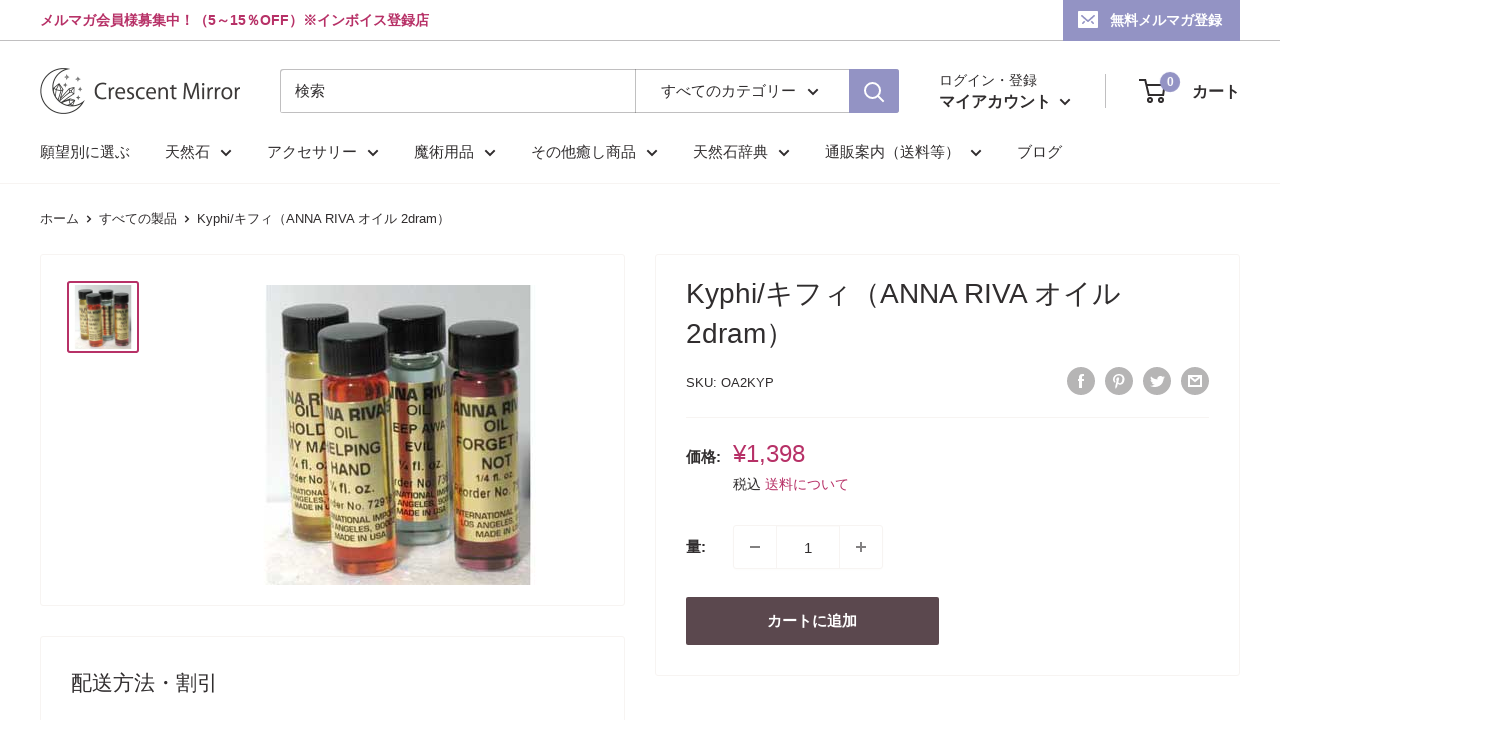

--- FILE ---
content_type: text/html; charset=utf-8
request_url: https://crescentmirror.com/products/oa2kyp
body_size: 35000
content:
<!doctype html>

<html class="no-js" lang="ja">
  <head>
    <meta charset="utf-8">
    <meta name="viewport" content="width=device-width, initial-scale=1.0, height=device-height, minimum-scale=1.0, maximum-scale=1.0">
    <meta name="theme-color" content="#b73167"><title>Kyphi/キフィ（ANNA RIVA オイル 2dram）　　★マジカルグッズ 魔術用品 儀式アイテム おまじないグッズ 占いなど
</title><meta name="description" content="愛 パワー 成功をひきつけてくれます。 ANNA RIVA（アンナ・リヴァ/アンナリヴァ/アンナリバ)のマジカルオイル。部屋や物の浄化、聖別・願望達成能力など様々な魔術に使用します。パワーストーンのプログラミングにもおすすめです。（容量：2dram） ※ANNA RIVAオイルは金ラベルのタイプと別ブランド『Aura Accord/ANNA RIVA（オーラ・アコード/アンナ・リヴァ）』がありますが、ラベルのデザインが異なるだけでどちらも内容は同じとなっております。 ※大瓶で入荷したものを2dr瓶に入"><link rel="canonical" href="https://crescentmirror.com/products/oa2kyp"><link rel="shortcut icon" href="//crescentmirror.com/cdn/shop/files/icons8-_-48_96x96.png?v=1656389215" type="image/png"><link rel="preload" as="style" href="//crescentmirror.com/cdn/shop/t/7/assets/theme.css?v=180672805810108746181696040738">
    <link rel="preload" as="script" href="//crescentmirror.com/cdn/shop/t/7/assets/theme.js?v=126346436303257050861656160276">
    <link rel="preconnect" href="https://cdn.shopify.com">
    <link rel="preconnect" href="https://fonts.shopifycdn.com">
    <link rel="dns-prefetch" href="https://productreviews.shopifycdn.com">
    <link rel="dns-prefetch" href="https://ajax.googleapis.com">
    <link rel="dns-prefetch" href="https://maps.googleapis.com">
    <link rel="dns-prefetch" href="https://maps.gstatic.com">

    <meta property="og:type" content="product">
  <meta property="og:title" content="Kyphi/キフィ（ANNA RIVA オイル 2dram）"><meta property="og:image" content="http://crescentmirror.com/cdn/shop/products/A_ANNA_08b181ce-a7be-4623-ae5b-dc3bb3204cc2.jpg?v=1656061124">
    <meta property="og:image:secure_url" content="https://crescentmirror.com/cdn/shop/products/A_ANNA_08b181ce-a7be-4623-ae5b-dc3bb3204cc2.jpg?v=1656061124">
    <meta property="og:image:width" content="300">
    <meta property="og:image:height" content="300"><meta property="product:price:amount" content="1,398">
  <meta property="product:price:currency" content="JPY"><meta property="og:description" content="愛 パワー 成功をひきつけてくれます。 ANNA RIVA（アンナ・リヴァ/アンナリヴァ/アンナリバ)のマジカルオイル。部屋や物の浄化、聖別・願望達成能力など様々な魔術に使用します。パワーストーンのプログラミングにもおすすめです。（容量：2dram） ※ANNA RIVAオイルは金ラベルのタイプと別ブランド『Aura Accord/ANNA RIVA（オーラ・アコード/アンナ・リヴァ）』がありますが、ラベルのデザインが異なるだけでどちらも内容は同じとなっております。 ※大瓶で入荷したものを2dr瓶に入"><meta property="og:url" content="https://crescentmirror.com/products/oa2kyp">
<meta property="og:site_name" content="Crescent Mirror"><meta name="twitter:card" content="summary"><meta name="twitter:title" content="Kyphi/キフィ（ANNA RIVA オイル 2dram）">
  <meta name="twitter:description" content="愛 パワー 成功をひきつけてくれます。">
  <meta name="twitter:image" content="https://crescentmirror.com/cdn/shop/products/A_ANNA_08b181ce-a7be-4623-ae5b-dc3bb3204cc2_600x600_crop_center.jpg?v=1656061124">
    <link rel="preload" href="//crescentmirror.com/cdn/fonts/arimo/arimo_n4.a7efb558ca22d2002248bbe6f302a98edee38e35.woff2" as="font" type="font/woff2" crossorigin><style>
  
  @font-face {
  font-family: Arimo;
  font-weight: 400;
  font-style: normal;
  font-display: swap;
  src: url("//crescentmirror.com/cdn/fonts/arimo/arimo_n4.a7efb558ca22d2002248bbe6f302a98edee38e35.woff2") format("woff2"),
       url("//crescentmirror.com/cdn/fonts/arimo/arimo_n4.0da809f7d1d5ede2a73be7094ac00741efdb6387.woff") format("woff");
}

@font-face {
  font-family: Arimo;
  font-weight: 600;
  font-style: normal;
  font-display: swap;
  src: url("//crescentmirror.com/cdn/fonts/arimo/arimo_n6.9c18b0befd86597f319b7d7f925727d04c262b32.woff2") format("woff2"),
       url("//crescentmirror.com/cdn/fonts/arimo/arimo_n6.422bf6679b81a8bfb1b25d19299a53688390c2b9.woff") format("woff");
}



  @font-face {
  font-family: Arimo;
  font-weight: 700;
  font-style: normal;
  font-display: swap;
  src: url("//crescentmirror.com/cdn/fonts/arimo/arimo_n7.1d2d0638e6a1228d86beb0e10006e3280ccb2d04.woff2") format("woff2"),
       url("//crescentmirror.com/cdn/fonts/arimo/arimo_n7.f4b9139e8eac4a17b38b8707044c20f54c3be479.woff") format("woff");
}

  @font-face {
  font-family: Arimo;
  font-weight: 400;
  font-style: italic;
  font-display: swap;
  src: url("//crescentmirror.com/cdn/fonts/arimo/arimo_i4.438ddb21a1b98c7230698d70dc1a21df235701b2.woff2") format("woff2"),
       url("//crescentmirror.com/cdn/fonts/arimo/arimo_i4.0e1908a0dc1ec32fabb5a03a0c9ee2083f82e3d7.woff") format("woff");
}

  @font-face {
  font-family: Arimo;
  font-weight: 700;
  font-style: italic;
  font-display: swap;
  src: url("//crescentmirror.com/cdn/fonts/arimo/arimo_i7.b9f09537c29041ec8d51f8cdb7c9b8e4f1f82cb1.woff2") format("woff2"),
       url("//crescentmirror.com/cdn/fonts/arimo/arimo_i7.ec659fc855f754fd0b1bd052e606bba1058f73da.woff") format("woff");
}


  :root {
    --default-text-font-size : 15px;
    --base-text-font-size    : 15px;
    --heading-font-family    : "system_ui", -apple-system, 'Segoe UI', Roboto, 'Helvetica Neue', 'Noto Sans', 'Liberation Sans', Arial, sans-serif, 'Apple Color Emoji', 'Segoe UI Emoji', 'Segoe UI Symbol', 'Noto Color Emoji';
    --heading-font-weight    : 400;
    --heading-font-style     : normal;
    --text-font-family       : Arimo, sans-serif;
    --text-font-weight       : 400;
    --text-font-style        : normal;
    --text-font-bolder-weight: 600;
    --text-link-decoration   : underline;

    --text-color               : #302d2e;
    --text-color-rgb           : 48, 45, 46;
    --heading-color            : #302d2e;
    --border-color             : #f7f4f2;
    --border-color-rgb         : 247, 244, 242;
    --form-border-color        : #ede7e2;
    --accent-color             : #b73167;
    --accent-color-rgb         : 183, 49, 103;
    --link-color               : #374cbc;
    --link-color-hover         : #263481;
    --background               : #ffffff;
    --secondary-background     : #ffffff;
    --secondary-background-rgb : 255, 255, 255;
    --accent-background        : rgba(183, 49, 103, 0.08);

    --input-background: #ffffff;

    --error-color       : #f71b1b;
    --error-background  : rgba(247, 27, 27, 0.07);
    --success-color     : #48b448;
    --success-background: rgba(72, 180, 72, 0.11);

    --primary-button-background      : #5b484e;
    --primary-button-background-rgb  : 91, 72, 78;
    --primary-button-text-color      : #ffffff;
    --secondary-button-background    : #302d2e;
    --secondary-button-background-rgb: 48, 45, 46;
    --secondary-button-text-color    : #ffffff;

    --header-background      : #ffffff;
    --header-text-color      : #302d2e;
    --header-light-text-color: #302d2e;
    --header-border-color    : rgba(48, 45, 46, 0.3);
    --header-accent-color    : #9393c4;

    --footer-background-color:    #121262;
    --footer-heading-text-color:  #ffffff;
    --footer-body-text-color:     #ffffff;
    --footer-body-text-color-rgb: 255, 255, 255;
    --footer-accent-color:        #787af4;
    --footer-accent-color-rgb:    120, 122, 244;
    --footer-border:              none;
    
    --flickity-arrow-color: #d0bfb3;--product-on-sale-accent           : #ee0000;
    --product-on-sale-accent-rgb       : 238, 0, 0;
    --product-on-sale-color            : #ffffff;
    --product-in-stock-color           : #008a00;
    --product-low-stock-color          : #ee0000;
    --product-sold-out-color           : #d1d1d4;
    --product-custom-label-1-background: #ff6128;
    --product-custom-label-1-color     : #ffffff;
    --product-custom-label-2-background: #a95ebe;
    --product-custom-label-2-color     : #ffffff;
    --product-review-star-color        : #ffb647;

    --mobile-container-gutter : 20px;
    --desktop-container-gutter: 40px;

    /* Shopify related variables */
    --payment-terms-background-color: #ffffff;
  }
</style>

<script>
  // IE11 does not have support for CSS variables, so we have to polyfill them
  if (!(((window || {}).CSS || {}).supports && window.CSS.supports('(--a: 0)'))) {
    const script = document.createElement('script');
    script.type = 'text/javascript';
    script.src = 'https://cdn.jsdelivr.net/npm/css-vars-ponyfill@2';
    script.onload = function() {
      cssVars({});
    };

    document.getElementsByTagName('head')[0].appendChild(script);
  }
</script>


    <script>window.performance && window.performance.mark && window.performance.mark('shopify.content_for_header.start');</script><meta id="shopify-digital-wallet" name="shopify-digital-wallet" content="/61959045296/digital_wallets/dialog">
<link rel="alternate" type="application/json+oembed" href="https://crescentmirror.com/products/oa2kyp.oembed">
<script async="async" src="/checkouts/internal/preloads.js?locale=ja-JP"></script>
<script id="shopify-features" type="application/json">{"accessToken":"4d04438fe61fd92ba2c110b902a51715","betas":["rich-media-storefront-analytics"],"domain":"crescentmirror.com","predictiveSearch":false,"shopId":61959045296,"locale":"ja"}</script>
<script>var Shopify = Shopify || {};
Shopify.shop = "cmirror.myshopify.com";
Shopify.locale = "ja";
Shopify.currency = {"active":"JPY","rate":"1.0"};
Shopify.country = "JP";
Shopify.theme = {"name":"Warehouse","id":130254110896,"schema_name":"Warehouse","schema_version":"2.7.3","theme_store_id":871,"role":"main"};
Shopify.theme.handle = "null";
Shopify.theme.style = {"id":null,"handle":null};
Shopify.cdnHost = "crescentmirror.com/cdn";
Shopify.routes = Shopify.routes || {};
Shopify.routes.root = "/";</script>
<script type="module">!function(o){(o.Shopify=o.Shopify||{}).modules=!0}(window);</script>
<script>!function(o){function n(){var o=[];function n(){o.push(Array.prototype.slice.apply(arguments))}return n.q=o,n}var t=o.Shopify=o.Shopify||{};t.loadFeatures=n(),t.autoloadFeatures=n()}(window);</script>
<script id="shop-js-analytics" type="application/json">{"pageType":"product"}</script>
<script defer="defer" async type="module" src="//crescentmirror.com/cdn/shopifycloud/shop-js/modules/v2/client.init-shop-cart-sync_CSE-8ASR.ja.esm.js"></script>
<script defer="defer" async type="module" src="//crescentmirror.com/cdn/shopifycloud/shop-js/modules/v2/chunk.common_DDD8GOhs.esm.js"></script>
<script defer="defer" async type="module" src="//crescentmirror.com/cdn/shopifycloud/shop-js/modules/v2/chunk.modal_B6JNj9sU.esm.js"></script>
<script type="module">
  await import("//crescentmirror.com/cdn/shopifycloud/shop-js/modules/v2/client.init-shop-cart-sync_CSE-8ASR.ja.esm.js");
await import("//crescentmirror.com/cdn/shopifycloud/shop-js/modules/v2/chunk.common_DDD8GOhs.esm.js");
await import("//crescentmirror.com/cdn/shopifycloud/shop-js/modules/v2/chunk.modal_B6JNj9sU.esm.js");

  window.Shopify.SignInWithShop?.initShopCartSync?.({"fedCMEnabled":true,"windoidEnabled":true});

</script>
<script>(function() {
  var isLoaded = false;
  function asyncLoad() {
    if (isLoaded) return;
    isLoaded = true;
    var urls = ["https:\/\/myfaqprime.appspot.com\/bot\/bot-primelite.js?shop=cmirror.myshopify.com","https:\/\/d1qnl12h46g6qu.cloudfront.net\/cmirror.myshopify.com.js?shop=cmirror.myshopify.com","https:\/\/d1qnl12h46g6qu.cloudfront.net\/cmirror.myshopify.com.js?shop=cmirror.myshopify.com","https:\/\/d1qnl12h46g6qu.cloudfront.net\/cmirror.myshopify.com.js?shop=cmirror.myshopify.com","https:\/\/d1qnl12h46g6qu.cloudfront.net\/cmirror.myshopify.com.js?shop=cmirror.myshopify.com"];
    for (var i = 0; i < urls.length; i++) {
      var s = document.createElement('script');
      s.type = 'text/javascript';
      s.async = true;
      s.src = urls[i];
      var x = document.getElementsByTagName('script')[0];
      x.parentNode.insertBefore(s, x);
    }
  };
  if(window.attachEvent) {
    window.attachEvent('onload', asyncLoad);
  } else {
    window.addEventListener('load', asyncLoad, false);
  }
})();</script>
<script id="__st">var __st={"a":61959045296,"offset":32400,"reqid":"b325353b-1d73-49e6-a268-ab91f516d6f1-1769839968","pageurl":"crescentmirror.com\/products\/oa2kyp","u":"33803cc38144","p":"product","rtyp":"product","rid":7120509239472};</script>
<script>window.ShopifyPaypalV4VisibilityTracking = true;</script>
<script id="captcha-bootstrap">!function(){'use strict';const t='contact',e='account',n='new_comment',o=[[t,t],['blogs',n],['comments',n],[t,'customer']],c=[[e,'customer_login'],[e,'guest_login'],[e,'recover_customer_password'],[e,'create_customer']],r=t=>t.map((([t,e])=>`form[action*='/${t}']:not([data-nocaptcha='true']) input[name='form_type'][value='${e}']`)).join(','),a=t=>()=>t?[...document.querySelectorAll(t)].map((t=>t.form)):[];function s(){const t=[...o],e=r(t);return a(e)}const i='password',u='form_key',d=['recaptcha-v3-token','g-recaptcha-response','h-captcha-response',i],f=()=>{try{return window.sessionStorage}catch{return}},m='__shopify_v',_=t=>t.elements[u];function p(t,e,n=!1){try{const o=window.sessionStorage,c=JSON.parse(o.getItem(e)),{data:r}=function(t){const{data:e,action:n}=t;return t[m]||n?{data:e,action:n}:{data:t,action:n}}(c);for(const[e,n]of Object.entries(r))t.elements[e]&&(t.elements[e].value=n);n&&o.removeItem(e)}catch(o){console.error('form repopulation failed',{error:o})}}const l='form_type',E='cptcha';function T(t){t.dataset[E]=!0}const w=window,h=w.document,L='Shopify',v='ce_forms',y='captcha';let A=!1;((t,e)=>{const n=(g='f06e6c50-85a8-45c8-87d0-21a2b65856fe',I='https://cdn.shopify.com/shopifycloud/storefront-forms-hcaptcha/ce_storefront_forms_captcha_hcaptcha.v1.5.2.iife.js',D={infoText:'hCaptchaによる保護',privacyText:'プライバシー',termsText:'利用規約'},(t,e,n)=>{const o=w[L][v],c=o.bindForm;if(c)return c(t,g,e,D).then(n);var r;o.q.push([[t,g,e,D],n]),r=I,A||(h.body.append(Object.assign(h.createElement('script'),{id:'captcha-provider',async:!0,src:r})),A=!0)});var g,I,D;w[L]=w[L]||{},w[L][v]=w[L][v]||{},w[L][v].q=[],w[L][y]=w[L][y]||{},w[L][y].protect=function(t,e){n(t,void 0,e),T(t)},Object.freeze(w[L][y]),function(t,e,n,w,h,L){const[v,y,A,g]=function(t,e,n){const i=e?o:[],u=t?c:[],d=[...i,...u],f=r(d),m=r(i),_=r(d.filter((([t,e])=>n.includes(e))));return[a(f),a(m),a(_),s()]}(w,h,L),I=t=>{const e=t.target;return e instanceof HTMLFormElement?e:e&&e.form},D=t=>v().includes(t);t.addEventListener('submit',(t=>{const e=I(t);if(!e)return;const n=D(e)&&!e.dataset.hcaptchaBound&&!e.dataset.recaptchaBound,o=_(e),c=g().includes(e)&&(!o||!o.value);(n||c)&&t.preventDefault(),c&&!n&&(function(t){try{if(!f())return;!function(t){const e=f();if(!e)return;const n=_(t);if(!n)return;const o=n.value;o&&e.removeItem(o)}(t);const e=Array.from(Array(32),(()=>Math.random().toString(36)[2])).join('');!function(t,e){_(t)||t.append(Object.assign(document.createElement('input'),{type:'hidden',name:u})),t.elements[u].value=e}(t,e),function(t,e){const n=f();if(!n)return;const o=[...t.querySelectorAll(`input[type='${i}']`)].map((({name:t})=>t)),c=[...d,...o],r={};for(const[a,s]of new FormData(t).entries())c.includes(a)||(r[a]=s);n.setItem(e,JSON.stringify({[m]:1,action:t.action,data:r}))}(t,e)}catch(e){console.error('failed to persist form',e)}}(e),e.submit())}));const S=(t,e)=>{t&&!t.dataset[E]&&(n(t,e.some((e=>e===t))),T(t))};for(const o of['focusin','change'])t.addEventListener(o,(t=>{const e=I(t);D(e)&&S(e,y())}));const B=e.get('form_key'),M=e.get(l),P=B&&M;t.addEventListener('DOMContentLoaded',(()=>{const t=y();if(P)for(const e of t)e.elements[l].value===M&&p(e,B);[...new Set([...A(),...v().filter((t=>'true'===t.dataset.shopifyCaptcha))])].forEach((e=>S(e,t)))}))}(h,new URLSearchParams(w.location.search),n,t,e,['guest_login'])})(!1,!0)}();</script>
<script integrity="sha256-4kQ18oKyAcykRKYeNunJcIwy7WH5gtpwJnB7kiuLZ1E=" data-source-attribution="shopify.loadfeatures" defer="defer" src="//crescentmirror.com/cdn/shopifycloud/storefront/assets/storefront/load_feature-a0a9edcb.js" crossorigin="anonymous"></script>
<script data-source-attribution="shopify.dynamic_checkout.dynamic.init">var Shopify=Shopify||{};Shopify.PaymentButton=Shopify.PaymentButton||{isStorefrontPortableWallets:!0,init:function(){window.Shopify.PaymentButton.init=function(){};var t=document.createElement("script");t.src="https://crescentmirror.com/cdn/shopifycloud/portable-wallets/latest/portable-wallets.ja.js",t.type="module",document.head.appendChild(t)}};
</script>
<script data-source-attribution="shopify.dynamic_checkout.buyer_consent">
  function portableWalletsHideBuyerConsent(e){var t=document.getElementById("shopify-buyer-consent"),n=document.getElementById("shopify-subscription-policy-button");t&&n&&(t.classList.add("hidden"),t.setAttribute("aria-hidden","true"),n.removeEventListener("click",e))}function portableWalletsShowBuyerConsent(e){var t=document.getElementById("shopify-buyer-consent"),n=document.getElementById("shopify-subscription-policy-button");t&&n&&(t.classList.remove("hidden"),t.removeAttribute("aria-hidden"),n.addEventListener("click",e))}window.Shopify?.PaymentButton&&(window.Shopify.PaymentButton.hideBuyerConsent=portableWalletsHideBuyerConsent,window.Shopify.PaymentButton.showBuyerConsent=portableWalletsShowBuyerConsent);
</script>
<script data-source-attribution="shopify.dynamic_checkout.cart.bootstrap">document.addEventListener("DOMContentLoaded",(function(){function t(){return document.querySelector("shopify-accelerated-checkout-cart, shopify-accelerated-checkout")}if(t())Shopify.PaymentButton.init();else{new MutationObserver((function(e,n){t()&&(Shopify.PaymentButton.init(),n.disconnect())})).observe(document.body,{childList:!0,subtree:!0})}}));
</script>

<script>window.performance && window.performance.mark && window.performance.mark('shopify.content_for_header.end');</script>

    <link rel="stylesheet" href="//crescentmirror.com/cdn/shop/t/7/assets/theme.css?v=180672805810108746181696040738">

    
  <script type="application/ld+json">
  {
    "@context": "https://schema.org",
    "@type": "Product",
    "productID": 7120509239472,
    "offers": [{
          "@type": "Offer",
          "name": "Default Title",
          "availability":"https://schema.org/InStock",
          "price": 1398.0,
          "priceCurrency": "JPY",
          "priceValidUntil": "2026-02-10","sku": "OA2KYP",
          "url": "/products/oa2kyp?variant=41751796482224"
        }
],"brand": {
      "@type": "Brand",
      "name": "ANNA RIVA"
    },
    "name": "Kyphi\/キフィ（ANNA RIVA オイル 2dram）",
    "description": "愛 パワー 成功をひきつけてくれます。",
    "category": "魔術用品",
    "url": "/products/oa2kyp",
    "sku": "OA2KYP",
    "image": {
      "@type": "ImageObject",
      "url": "https://crescentmirror.com/cdn/shop/products/A_ANNA_08b181ce-a7be-4623-ae5b-dc3bb3204cc2.jpg?v=1656061124&width=1024",
      "image": "https://crescentmirror.com/cdn/shop/products/A_ANNA_08b181ce-a7be-4623-ae5b-dc3bb3204cc2.jpg?v=1656061124&width=1024",
      "name": "Kyphi\/キフィ（ANNA RIVA オイル 2dram）",
      "width": "1024",
      "height": "1024"
    }
  }
  </script>



  <script type="application/ld+json">
  {
    "@context": "https://schema.org",
    "@type": "BreadcrumbList",
  "itemListElement": [{
      "@type": "ListItem",
      "position": 1,
      "name": "ホーム",
      "item": "https://crescentmirror.com"
    },{
          "@type": "ListItem",
          "position": 2,
          "name": "Kyphi\/キフィ（ANNA RIVA オイル 2dram）",
          "item": "https://crescentmirror.com/products/oa2kyp"
        }]
  }
  </script>



    <script>
      // This allows to expose several variables to the global scope, to be used in scripts
      window.theme = {
        pageType: "product",
        cartCount: 0,
        moneyFormat: "¥{{amount_no_decimals}}",
        moneyWithCurrencyFormat: "¥{{amount_no_decimals}} JPY",
        currencyCodeEnabled: false,
        showDiscount: true,
        discountMode: "saving",
        searchMode: "product,article,page",
        searchUnavailableProducts: "last",
        cartType: "message"
      };

      window.routes = {
        rootUrl: "\/",
        rootUrlWithoutSlash: '',
        cartUrl: "\/cart",
        cartAddUrl: "\/cart\/add",
        cartChangeUrl: "\/cart\/change",
        searchUrl: "\/search",
        productRecommendationsUrl: "\/recommendations\/products"
      };

      window.languages = {
        productRegularPrice: "通常価格",
        productSalePrice: "販売価格",
        collectionOnSaleLabel: "{{savings}} 引き",
        productFormUnavailable: "利用できません",
        productFormAddToCart: "カートに追加",
        productFormSoldOut: "品切",
        productAdded: "カートに追加されました",
        productAddedShort: "追加されました",
        shippingEstimatorNoResults: "住所への配送が見つかりませんでした。",
        shippingEstimatorOneResult: "住所には1つの配送料金があります：",
        shippingEstimatorMultipleResults: "住所には{{count}}の送料があります：",
        shippingEstimatorErrors: "いくつかのエラーがあります："
      };

      window.lazySizesConfig = {
        loadHidden: false,
        hFac: 0.8,
        expFactor: 3,
        customMedia: {
          '--phone': '(max-width: 640px)',
          '--tablet': '(min-width: 641px) and (max-width: 1023px)',
          '--lap': '(min-width: 1024px)'
        }
      };

      document.documentElement.className = document.documentElement.className.replace('no-js', 'js');
    </script><script src="//crescentmirror.com/cdn/shop/t/7/assets/theme.js?v=126346436303257050861656160276" defer></script>
    <script src="//crescentmirror.com/cdn/shop/t/7/assets/custom.js?v=102476495355921946141656160275" defer></script><script>
        (function () {
          window.onpageshow = function() {
            // We force re-freshing the cart content onpageshow, as most browsers will serve a cache copy when hitting the
            // back button, which cause staled data
            document.documentElement.dispatchEvent(new CustomEvent('cart:refresh', {
              bubbles: true,
              detail: {scrollToTop: false}
            }));
          };
        })();
      </script><script>window.is_hulkpo_installed=false</script><link href="https://monorail-edge.shopifysvc.com" rel="dns-prefetch">
<script>(function(){if ("sendBeacon" in navigator && "performance" in window) {try {var session_token_from_headers = performance.getEntriesByType('navigation')[0].serverTiming.find(x => x.name == '_s').description;} catch {var session_token_from_headers = undefined;}var session_cookie_matches = document.cookie.match(/_shopify_s=([^;]*)/);var session_token_from_cookie = session_cookie_matches && session_cookie_matches.length === 2 ? session_cookie_matches[1] : "";var session_token = session_token_from_headers || session_token_from_cookie || "";function handle_abandonment_event(e) {var entries = performance.getEntries().filter(function(entry) {return /monorail-edge.shopifysvc.com/.test(entry.name);});if (!window.abandonment_tracked && entries.length === 0) {window.abandonment_tracked = true;var currentMs = Date.now();var navigation_start = performance.timing.navigationStart;var payload = {shop_id: 61959045296,url: window.location.href,navigation_start,duration: currentMs - navigation_start,session_token,page_type: "product"};window.navigator.sendBeacon("https://monorail-edge.shopifysvc.com/v1/produce", JSON.stringify({schema_id: "online_store_buyer_site_abandonment/1.1",payload: payload,metadata: {event_created_at_ms: currentMs,event_sent_at_ms: currentMs}}));}}window.addEventListener('pagehide', handle_abandonment_event);}}());</script>
<script id="web-pixels-manager-setup">(function e(e,d,r,n,o){if(void 0===o&&(o={}),!Boolean(null===(a=null===(i=window.Shopify)||void 0===i?void 0:i.analytics)||void 0===a?void 0:a.replayQueue)){var i,a;window.Shopify=window.Shopify||{};var t=window.Shopify;t.analytics=t.analytics||{};var s=t.analytics;s.replayQueue=[],s.publish=function(e,d,r){return s.replayQueue.push([e,d,r]),!0};try{self.performance.mark("wpm:start")}catch(e){}var l=function(){var e={modern:/Edge?\/(1{2}[4-9]|1[2-9]\d|[2-9]\d{2}|\d{4,})\.\d+(\.\d+|)|Firefox\/(1{2}[4-9]|1[2-9]\d|[2-9]\d{2}|\d{4,})\.\d+(\.\d+|)|Chrom(ium|e)\/(9{2}|\d{3,})\.\d+(\.\d+|)|(Maci|X1{2}).+ Version\/(15\.\d+|(1[6-9]|[2-9]\d|\d{3,})\.\d+)([,.]\d+|)( \(\w+\)|)( Mobile\/\w+|) Safari\/|Chrome.+OPR\/(9{2}|\d{3,})\.\d+\.\d+|(CPU[ +]OS|iPhone[ +]OS|CPU[ +]iPhone|CPU IPhone OS|CPU iPad OS)[ +]+(15[._]\d+|(1[6-9]|[2-9]\d|\d{3,})[._]\d+)([._]\d+|)|Android:?[ /-](13[3-9]|1[4-9]\d|[2-9]\d{2}|\d{4,})(\.\d+|)(\.\d+|)|Android.+Firefox\/(13[5-9]|1[4-9]\d|[2-9]\d{2}|\d{4,})\.\d+(\.\d+|)|Android.+Chrom(ium|e)\/(13[3-9]|1[4-9]\d|[2-9]\d{2}|\d{4,})\.\d+(\.\d+|)|SamsungBrowser\/([2-9]\d|\d{3,})\.\d+/,legacy:/Edge?\/(1[6-9]|[2-9]\d|\d{3,})\.\d+(\.\d+|)|Firefox\/(5[4-9]|[6-9]\d|\d{3,})\.\d+(\.\d+|)|Chrom(ium|e)\/(5[1-9]|[6-9]\d|\d{3,})\.\d+(\.\d+|)([\d.]+$|.*Safari\/(?![\d.]+ Edge\/[\d.]+$))|(Maci|X1{2}).+ Version\/(10\.\d+|(1[1-9]|[2-9]\d|\d{3,})\.\d+)([,.]\d+|)( \(\w+\)|)( Mobile\/\w+|) Safari\/|Chrome.+OPR\/(3[89]|[4-9]\d|\d{3,})\.\d+\.\d+|(CPU[ +]OS|iPhone[ +]OS|CPU[ +]iPhone|CPU IPhone OS|CPU iPad OS)[ +]+(10[._]\d+|(1[1-9]|[2-9]\d|\d{3,})[._]\d+)([._]\d+|)|Android:?[ /-](13[3-9]|1[4-9]\d|[2-9]\d{2}|\d{4,})(\.\d+|)(\.\d+|)|Mobile Safari.+OPR\/([89]\d|\d{3,})\.\d+\.\d+|Android.+Firefox\/(13[5-9]|1[4-9]\d|[2-9]\d{2}|\d{4,})\.\d+(\.\d+|)|Android.+Chrom(ium|e)\/(13[3-9]|1[4-9]\d|[2-9]\d{2}|\d{4,})\.\d+(\.\d+|)|Android.+(UC? ?Browser|UCWEB|U3)[ /]?(15\.([5-9]|\d{2,})|(1[6-9]|[2-9]\d|\d{3,})\.\d+)\.\d+|SamsungBrowser\/(5\.\d+|([6-9]|\d{2,})\.\d+)|Android.+MQ{2}Browser\/(14(\.(9|\d{2,})|)|(1[5-9]|[2-9]\d|\d{3,})(\.\d+|))(\.\d+|)|K[Aa][Ii]OS\/(3\.\d+|([4-9]|\d{2,})\.\d+)(\.\d+|)/},d=e.modern,r=e.legacy,n=navigator.userAgent;return n.match(d)?"modern":n.match(r)?"legacy":"unknown"}(),u="modern"===l?"modern":"legacy",c=(null!=n?n:{modern:"",legacy:""})[u],f=function(e){return[e.baseUrl,"/wpm","/b",e.hashVersion,"modern"===e.buildTarget?"m":"l",".js"].join("")}({baseUrl:d,hashVersion:r,buildTarget:u}),m=function(e){var d=e.version,r=e.bundleTarget,n=e.surface,o=e.pageUrl,i=e.monorailEndpoint;return{emit:function(e){var a=e.status,t=e.errorMsg,s=(new Date).getTime(),l=JSON.stringify({metadata:{event_sent_at_ms:s},events:[{schema_id:"web_pixels_manager_load/3.1",payload:{version:d,bundle_target:r,page_url:o,status:a,surface:n,error_msg:t},metadata:{event_created_at_ms:s}}]});if(!i)return console&&console.warn&&console.warn("[Web Pixels Manager] No Monorail endpoint provided, skipping logging."),!1;try{return self.navigator.sendBeacon.bind(self.navigator)(i,l)}catch(e){}var u=new XMLHttpRequest;try{return u.open("POST",i,!0),u.setRequestHeader("Content-Type","text/plain"),u.send(l),!0}catch(e){return console&&console.warn&&console.warn("[Web Pixels Manager] Got an unhandled error while logging to Monorail."),!1}}}}({version:r,bundleTarget:l,surface:e.surface,pageUrl:self.location.href,monorailEndpoint:e.monorailEndpoint});try{o.browserTarget=l,function(e){var d=e.src,r=e.async,n=void 0===r||r,o=e.onload,i=e.onerror,a=e.sri,t=e.scriptDataAttributes,s=void 0===t?{}:t,l=document.createElement("script"),u=document.querySelector("head"),c=document.querySelector("body");if(l.async=n,l.src=d,a&&(l.integrity=a,l.crossOrigin="anonymous"),s)for(var f in s)if(Object.prototype.hasOwnProperty.call(s,f))try{l.dataset[f]=s[f]}catch(e){}if(o&&l.addEventListener("load",o),i&&l.addEventListener("error",i),u)u.appendChild(l);else{if(!c)throw new Error("Did not find a head or body element to append the script");c.appendChild(l)}}({src:f,async:!0,onload:function(){if(!function(){var e,d;return Boolean(null===(d=null===(e=window.Shopify)||void 0===e?void 0:e.analytics)||void 0===d?void 0:d.initialized)}()){var d=window.webPixelsManager.init(e)||void 0;if(d){var r=window.Shopify.analytics;r.replayQueue.forEach((function(e){var r=e[0],n=e[1],o=e[2];d.publishCustomEvent(r,n,o)})),r.replayQueue=[],r.publish=d.publishCustomEvent,r.visitor=d.visitor,r.initialized=!0}}},onerror:function(){return m.emit({status:"failed",errorMsg:"".concat(f," has failed to load")})},sri:function(e){var d=/^sha384-[A-Za-z0-9+/=]+$/;return"string"==typeof e&&d.test(e)}(c)?c:"",scriptDataAttributes:o}),m.emit({status:"loading"})}catch(e){m.emit({status:"failed",errorMsg:(null==e?void 0:e.message)||"Unknown error"})}}})({shopId: 61959045296,storefrontBaseUrl: "https://crescentmirror.com",extensionsBaseUrl: "https://extensions.shopifycdn.com/cdn/shopifycloud/web-pixels-manager",monorailEndpoint: "https://monorail-edge.shopifysvc.com/unstable/produce_batch",surface: "storefront-renderer",enabledBetaFlags: ["2dca8a86"],webPixelsConfigList: [{"id":"shopify-app-pixel","configuration":"{}","eventPayloadVersion":"v1","runtimeContext":"STRICT","scriptVersion":"0450","apiClientId":"shopify-pixel","type":"APP","privacyPurposes":["ANALYTICS","MARKETING"]},{"id":"shopify-custom-pixel","eventPayloadVersion":"v1","runtimeContext":"LAX","scriptVersion":"0450","apiClientId":"shopify-pixel","type":"CUSTOM","privacyPurposes":["ANALYTICS","MARKETING"]}],isMerchantRequest: false,initData: {"shop":{"name":"Crescent Mirror","paymentSettings":{"currencyCode":"JPY"},"myshopifyDomain":"cmirror.myshopify.com","countryCode":"JP","storefrontUrl":"https:\/\/crescentmirror.com"},"customer":null,"cart":null,"checkout":null,"productVariants":[{"price":{"amount":1398.0,"currencyCode":"JPY"},"product":{"title":"Kyphi\/キフィ（ANNA RIVA オイル 2dram）","vendor":"ANNA RIVA","id":"7120509239472","untranslatedTitle":"Kyphi\/キフィ（ANNA RIVA オイル 2dram）","url":"\/products\/oa2kyp","type":"魔術用品"},"id":"41751796482224","image":{"src":"\/\/crescentmirror.com\/cdn\/shop\/products\/A_ANNA_08b181ce-a7be-4623-ae5b-dc3bb3204cc2.jpg?v=1656061124"},"sku":"OA2KYP","title":"Default Title","untranslatedTitle":"Default Title"}],"purchasingCompany":null},},"https://crescentmirror.com/cdn","1d2a099fw23dfb22ep557258f5m7a2edbae",{"modern":"","legacy":""},{"shopId":"61959045296","storefrontBaseUrl":"https:\/\/crescentmirror.com","extensionBaseUrl":"https:\/\/extensions.shopifycdn.com\/cdn\/shopifycloud\/web-pixels-manager","surface":"storefront-renderer","enabledBetaFlags":"[\"2dca8a86\"]","isMerchantRequest":"false","hashVersion":"1d2a099fw23dfb22ep557258f5m7a2edbae","publish":"custom","events":"[[\"page_viewed\",{}],[\"product_viewed\",{\"productVariant\":{\"price\":{\"amount\":1398.0,\"currencyCode\":\"JPY\"},\"product\":{\"title\":\"Kyphi\/キフィ（ANNA RIVA オイル 2dram）\",\"vendor\":\"ANNA RIVA\",\"id\":\"7120509239472\",\"untranslatedTitle\":\"Kyphi\/キフィ（ANNA RIVA オイル 2dram）\",\"url\":\"\/products\/oa2kyp\",\"type\":\"魔術用品\"},\"id\":\"41751796482224\",\"image\":{\"src\":\"\/\/crescentmirror.com\/cdn\/shop\/products\/A_ANNA_08b181ce-a7be-4623-ae5b-dc3bb3204cc2.jpg?v=1656061124\"},\"sku\":\"OA2KYP\",\"title\":\"Default Title\",\"untranslatedTitle\":\"Default Title\"}}]]"});</script><script>
  window.ShopifyAnalytics = window.ShopifyAnalytics || {};
  window.ShopifyAnalytics.meta = window.ShopifyAnalytics.meta || {};
  window.ShopifyAnalytics.meta.currency = 'JPY';
  var meta = {"product":{"id":7120509239472,"gid":"gid:\/\/shopify\/Product\/7120509239472","vendor":"ANNA RIVA","type":"魔術用品","handle":"oa2kyp","variants":[{"id":41751796482224,"price":139800,"name":"Kyphi\/キフィ（ANNA RIVA オイル 2dram）","public_title":null,"sku":"OA2KYP"}],"remote":false},"page":{"pageType":"product","resourceType":"product","resourceId":7120509239472,"requestId":"b325353b-1d73-49e6-a268-ab91f516d6f1-1769839968"}};
  for (var attr in meta) {
    window.ShopifyAnalytics.meta[attr] = meta[attr];
  }
</script>
<script class="analytics">
  (function () {
    var customDocumentWrite = function(content) {
      var jquery = null;

      if (window.jQuery) {
        jquery = window.jQuery;
      } else if (window.Checkout && window.Checkout.$) {
        jquery = window.Checkout.$;
      }

      if (jquery) {
        jquery('body').append(content);
      }
    };

    var hasLoggedConversion = function(token) {
      if (token) {
        return document.cookie.indexOf('loggedConversion=' + token) !== -1;
      }
      return false;
    }

    var setCookieIfConversion = function(token) {
      if (token) {
        var twoMonthsFromNow = new Date(Date.now());
        twoMonthsFromNow.setMonth(twoMonthsFromNow.getMonth() + 2);

        document.cookie = 'loggedConversion=' + token + '; expires=' + twoMonthsFromNow;
      }
    }

    var trekkie = window.ShopifyAnalytics.lib = window.trekkie = window.trekkie || [];
    if (trekkie.integrations) {
      return;
    }
    trekkie.methods = [
      'identify',
      'page',
      'ready',
      'track',
      'trackForm',
      'trackLink'
    ];
    trekkie.factory = function(method) {
      return function() {
        var args = Array.prototype.slice.call(arguments);
        args.unshift(method);
        trekkie.push(args);
        return trekkie;
      };
    };
    for (var i = 0; i < trekkie.methods.length; i++) {
      var key = trekkie.methods[i];
      trekkie[key] = trekkie.factory(key);
    }
    trekkie.load = function(config) {
      trekkie.config = config || {};
      trekkie.config.initialDocumentCookie = document.cookie;
      var first = document.getElementsByTagName('script')[0];
      var script = document.createElement('script');
      script.type = 'text/javascript';
      script.onerror = function(e) {
        var scriptFallback = document.createElement('script');
        scriptFallback.type = 'text/javascript';
        scriptFallback.onerror = function(error) {
                var Monorail = {
      produce: function produce(monorailDomain, schemaId, payload) {
        var currentMs = new Date().getTime();
        var event = {
          schema_id: schemaId,
          payload: payload,
          metadata: {
            event_created_at_ms: currentMs,
            event_sent_at_ms: currentMs
          }
        };
        return Monorail.sendRequest("https://" + monorailDomain + "/v1/produce", JSON.stringify(event));
      },
      sendRequest: function sendRequest(endpointUrl, payload) {
        // Try the sendBeacon API
        if (window && window.navigator && typeof window.navigator.sendBeacon === 'function' && typeof window.Blob === 'function' && !Monorail.isIos12()) {
          var blobData = new window.Blob([payload], {
            type: 'text/plain'
          });

          if (window.navigator.sendBeacon(endpointUrl, blobData)) {
            return true;
          } // sendBeacon was not successful

        } // XHR beacon

        var xhr = new XMLHttpRequest();

        try {
          xhr.open('POST', endpointUrl);
          xhr.setRequestHeader('Content-Type', 'text/plain');
          xhr.send(payload);
        } catch (e) {
          console.log(e);
        }

        return false;
      },
      isIos12: function isIos12() {
        return window.navigator.userAgent.lastIndexOf('iPhone; CPU iPhone OS 12_') !== -1 || window.navigator.userAgent.lastIndexOf('iPad; CPU OS 12_') !== -1;
      }
    };
    Monorail.produce('monorail-edge.shopifysvc.com',
      'trekkie_storefront_load_errors/1.1',
      {shop_id: 61959045296,
      theme_id: 130254110896,
      app_name: "storefront",
      context_url: window.location.href,
      source_url: "//crescentmirror.com/cdn/s/trekkie.storefront.c59ea00e0474b293ae6629561379568a2d7c4bba.min.js"});

        };
        scriptFallback.async = true;
        scriptFallback.src = '//crescentmirror.com/cdn/s/trekkie.storefront.c59ea00e0474b293ae6629561379568a2d7c4bba.min.js';
        first.parentNode.insertBefore(scriptFallback, first);
      };
      script.async = true;
      script.src = '//crescentmirror.com/cdn/s/trekkie.storefront.c59ea00e0474b293ae6629561379568a2d7c4bba.min.js';
      first.parentNode.insertBefore(script, first);
    };
    trekkie.load(
      {"Trekkie":{"appName":"storefront","development":false,"defaultAttributes":{"shopId":61959045296,"isMerchantRequest":null,"themeId":130254110896,"themeCityHash":"13632339611844742129","contentLanguage":"ja","currency":"JPY","eventMetadataId":"6229b7e6-fc0c-4049-bbc0-177673507009"},"isServerSideCookieWritingEnabled":true,"monorailRegion":"shop_domain","enabledBetaFlags":["65f19447","b5387b81"]},"Session Attribution":{},"S2S":{"facebookCapiEnabled":false,"source":"trekkie-storefront-renderer","apiClientId":580111}}
    );

    var loaded = false;
    trekkie.ready(function() {
      if (loaded) return;
      loaded = true;

      window.ShopifyAnalytics.lib = window.trekkie;

      var originalDocumentWrite = document.write;
      document.write = customDocumentWrite;
      try { window.ShopifyAnalytics.merchantGoogleAnalytics.call(this); } catch(error) {};
      document.write = originalDocumentWrite;

      window.ShopifyAnalytics.lib.page(null,{"pageType":"product","resourceType":"product","resourceId":7120509239472,"requestId":"b325353b-1d73-49e6-a268-ab91f516d6f1-1769839968","shopifyEmitted":true});

      var match = window.location.pathname.match(/checkouts\/(.+)\/(thank_you|post_purchase)/)
      var token = match? match[1]: undefined;
      if (!hasLoggedConversion(token)) {
        setCookieIfConversion(token);
        window.ShopifyAnalytics.lib.track("Viewed Product",{"currency":"JPY","variantId":41751796482224,"productId":7120509239472,"productGid":"gid:\/\/shopify\/Product\/7120509239472","name":"Kyphi\/キフィ（ANNA RIVA オイル 2dram）","price":"1398","sku":"OA2KYP","brand":"ANNA RIVA","variant":null,"category":"魔術用品","nonInteraction":true,"remote":false},undefined,undefined,{"shopifyEmitted":true});
      window.ShopifyAnalytics.lib.track("monorail:\/\/trekkie_storefront_viewed_product\/1.1",{"currency":"JPY","variantId":41751796482224,"productId":7120509239472,"productGid":"gid:\/\/shopify\/Product\/7120509239472","name":"Kyphi\/キフィ（ANNA RIVA オイル 2dram）","price":"1398","sku":"OA2KYP","brand":"ANNA RIVA","variant":null,"category":"魔術用品","nonInteraction":true,"remote":false,"referer":"https:\/\/crescentmirror.com\/products\/oa2kyp"});
      }
    });


        var eventsListenerScript = document.createElement('script');
        eventsListenerScript.async = true;
        eventsListenerScript.src = "//crescentmirror.com/cdn/shopifycloud/storefront/assets/shop_events_listener-3da45d37.js";
        document.getElementsByTagName('head')[0].appendChild(eventsListenerScript);

})();</script>
<script
  defer
  src="https://crescentmirror.com/cdn/shopifycloud/perf-kit/shopify-perf-kit-3.1.0.min.js"
  data-application="storefront-renderer"
  data-shop-id="61959045296"
  data-render-region="gcp-us-central1"
  data-page-type="product"
  data-theme-instance-id="130254110896"
  data-theme-name="Warehouse"
  data-theme-version="2.7.3"
  data-monorail-region="shop_domain"
  data-resource-timing-sampling-rate="10"
  data-shs="true"
  data-shs-beacon="true"
  data-shs-export-with-fetch="true"
  data-shs-logs-sample-rate="1"
  data-shs-beacon-endpoint="https://crescentmirror.com/api/collect"
></script>
</head>

  <body class="warehouse--v1 features--animate-zoom template-product " data-instant-intensity="viewport"><svg class="visually-hidden">
      <linearGradient id="rating-star-gradient-half">
        <stop offset="50%" stop-color="var(--product-review-star-color)" />
        <stop offset="50%" stop-color="rgba(var(--text-color-rgb), .4)" stop-opacity="0.4" />
      </linearGradient>
    </svg>

    <a href="#main" class="visually-hidden skip-to-content">コンテンツにスキップ</a>
    <span class="loading-bar"></span>

    <div id="shopify-section-announcement-bar" class="shopify-section"><section data-section-id="announcement-bar" data-section-type="announcement-bar" data-section-settings='{
    "showNewsletter": true
  }'><div id="announcement-bar-newsletter" class="announcement-bar__newsletter hidden-phone" aria-hidden="true">
        <div class="container">
          <div class="announcement-bar__close-container">
            <button class="announcement-bar__close" data-action="toggle-newsletter">
              <span class="visually-hidden">閉じる</span><svg focusable="false" class="icon icon--close " viewBox="0 0 19 19" role="presentation">
      <path d="M9.1923882 8.39339828l7.7781745-7.7781746 1.4142136 1.41421357-7.7781746 7.77817459 7.7781746 7.77817456L16.9705627 19l-7.7781745-7.7781746L1.41421356 19 0 17.5857864l7.7781746-7.77817456L0 2.02943725 1.41421356.61522369 9.1923882 8.39339828z" fill="currentColor" fill-rule="evenodd"></path>
    </svg></button>
          </div>
        </div>

        <div class="container container--extra-narrow">
          <div class="announcement-bar__newsletter-inner"><h2 class="heading h1">メルマガ登録（無料）</h2><div class="rte">
                <p>キャンペーン情報や割引クーポンを年に数回お届けします。メルマガ登録ありの会員様はオーラソーマ、アロマ、音楽療法CD、音叉、クリスタルボウル、その他SKU（品番）がAS-から始まる商品以外の殆どの商品が５～１５％OFF！（クーポン番号入力必須）</p>
              </div><div class="newsletter"><form method="post" action="/contact#newsletter-announcement-bar" id="newsletter-announcement-bar" accept-charset="UTF-8" class="form newsletter__form"><input type="hidden" name="form_type" value="customer" /><input type="hidden" name="utf8" value="✓" /><input type="hidden" name="contact[tags]" value="newsletter">
                  <input type="hidden" name="contact[context]" value="announcement-bar">

                  <div class="form__input-row">
                    <div class="form__input-wrapper form__input-wrapper--labelled">
                      <input type="email" id="announcement[contact][email]" name="contact[email]" class="form__field form__field--text" autofocus required>
                      <label for="announcement[contact][email]" class="form__floating-label">メールアドレス</label>
                    </div>

                    <button type="submit" class="form__submit button button--primary">申し込む</button>
                  </div></form></div>
          </div>
        </div>
      </div><div class="announcement-bar">
      <div class="container">
        <div class="announcement-bar__inner"><a href="/pages/kaiin5peroff" class="announcement-bar__content announcement-bar__content--left">メルマガ会員様募集中！（5～15％OFF）※インボイス登録店</a><button type="button" class="announcement-bar__button hidden-phone" data-action="toggle-newsletter" aria-expanded="false" aria-controls="announcement-bar-newsletter"><svg focusable="false" class="icon icon--newsletter " viewBox="0 0 20 17" role="presentation">
      <path d="M19.1666667 0H.83333333C.37333333 0 0 .37995 0 .85v15.3c0 .47005.37333333.85.83333333.85H19.1666667c.46 0 .8333333-.37995.8333333-.85V.85c0-.47005-.3733333-.85-.8333333-.85zM7.20975004 10.8719018L5.3023283 12.7794369c-.14877889.1487878-.34409888.2235631-.53941886.2235631-.19531999 0-.39063998-.0747753-.53941887-.2235631-.29832076-.2983385-.29832076-.7805633 0-1.0789018L6.1309123 9.793l1.07883774 1.0789018zm8.56950946 1.9075351c-.1487789.1487878-.3440989.2235631-.5394189.2235631-.19532 0-.39064-.0747753-.5394189-.2235631L12.793 10.8719018 13.8718377 9.793l1.9074218 1.9075351c.2983207.2983385.2983207.7805633 0 1.0789018zm.9639048-7.45186267l-6.1248086 5.44429317c-.1706197.1516625-.3946127.2278826-.6186057.2278826-.223993 0-.447986-.0762201-.61860567-.2278826l-6.1248086-5.44429317c-.34211431-.30410267-.34211431-.79564457 0-1.09974723.34211431-.30410267.89509703-.30410267 1.23721134 0L9.99975 9.1222466l5.5062029-4.8944196c.3421143-.30410267.8950971-.30410267 1.2372114 0 .3421143.30410266.3421143.79564456 0 1.09974723z" fill="currentColor"></path>
    </svg>無料メルマガ登録</button></div>
      </div>
    </div>
  </section>

  <style>
    .announcement-bar {
      background: #ffffff;
      color: #b73167;
    }
  </style>

  <script>document.documentElement.style.setProperty('--announcement-bar-button-width', document.querySelector('.announcement-bar__button').clientWidth + 'px');document.documentElement.style.setProperty('--announcement-bar-height', document.getElementById('shopify-section-announcement-bar').clientHeight + 'px');
  </script></div>
<div id="shopify-section-popups" class="shopify-section"><div data-section-id="popups" data-section-type="popups"></div>

</div>
<div id="shopify-section-header" class="shopify-section shopify-section__header"><section data-section-id="header" data-section-type="header" data-section-settings='{
  "navigationLayout": "inline",
  "desktopOpenTrigger": "hover",
  "useStickyHeader": true
}'>
  <header class="header header--inline " role="banner">
    <div class="container">
      <div class="header__inner"><nav class="header__mobile-nav hidden-lap-and-up">
            <button class="header__mobile-nav-toggle icon-state touch-area" data-action="toggle-menu" aria-expanded="false" aria-haspopup="true" aria-controls="mobile-menu" aria-label="メニューをオープン">
              <span class="icon-state__primary"><svg focusable="false" class="icon icon--hamburger-mobile " viewBox="0 0 20 16" role="presentation">
      <path d="M0 14h20v2H0v-2zM0 0h20v2H0V0zm0 7h20v2H0V7z" fill="currentColor" fill-rule="evenodd"></path>
    </svg></span>
              <span class="icon-state__secondary"><svg focusable="false" class="icon icon--close " viewBox="0 0 19 19" role="presentation">
      <path d="M9.1923882 8.39339828l7.7781745-7.7781746 1.4142136 1.41421357-7.7781746 7.77817459 7.7781746 7.77817456L16.9705627 19l-7.7781745-7.7781746L1.41421356 19 0 17.5857864l7.7781746-7.77817456L0 2.02943725 1.41421356.61522369 9.1923882 8.39339828z" fill="currentColor" fill-rule="evenodd"></path>
    </svg></span>
            </button><div id="mobile-menu" class="mobile-menu" aria-hidden="true"><svg focusable="false" class="icon icon--nav-triangle-borderless " viewBox="0 0 20 9" role="presentation">
      <path d="M.47108938 9c.2694725-.26871321.57077721-.56867841.90388257-.89986354C3.12384116 6.36134886 5.74788116 3.76338565 9.2467995.30653888c.4145057-.4095171 1.0844277-.40860098 1.4977971.00205122L19.4935156 9H.47108938z" fill="#ffffff"></path>
    </svg><div class="mobile-menu__inner">
    <div class="mobile-menu__panel">
      <div class="mobile-menu__section">
        <ul class="mobile-menu__nav" data-type="menu" role="list"><li class="mobile-menu__nav-item"><a href="/collections/%E5%8A%B9%E6%9E%9C%E5%88%A5%E5%95%86%E5%93%81" class="mobile-menu__nav-link" data-type="menuitem">願望別に選ぶ</a></li><li class="mobile-menu__nav-item"><button class="mobile-menu__nav-link" data-type="menuitem" aria-haspopup="true" aria-expanded="false" aria-controls="mobile-panel-1" data-action="open-panel">天然石<svg focusable="false" class="icon icon--arrow-right " viewBox="0 0 8 12" role="presentation">
      <path stroke="currentColor" stroke-width="2" d="M2 2l4 4-4 4" fill="none" stroke-linecap="square"></path>
    </svg></button></li><li class="mobile-menu__nav-item"><button class="mobile-menu__nav-link" data-type="menuitem" aria-haspopup="true" aria-expanded="false" aria-controls="mobile-panel-2" data-action="open-panel">アクセサリー<svg focusable="false" class="icon icon--arrow-right " viewBox="0 0 8 12" role="presentation">
      <path stroke="currentColor" stroke-width="2" d="M2 2l4 4-4 4" fill="none" stroke-linecap="square"></path>
    </svg></button></li><li class="mobile-menu__nav-item"><button class="mobile-menu__nav-link" data-type="menuitem" aria-haspopup="true" aria-expanded="false" aria-controls="mobile-panel-3" data-action="open-panel">魔術用品<svg focusable="false" class="icon icon--arrow-right " viewBox="0 0 8 12" role="presentation">
      <path stroke="currentColor" stroke-width="2" d="M2 2l4 4-4 4" fill="none" stroke-linecap="square"></path>
    </svg></button></li><li class="mobile-menu__nav-item"><button class="mobile-menu__nav-link" data-type="menuitem" aria-haspopup="true" aria-expanded="false" aria-controls="mobile-panel-4" data-action="open-panel">その他癒し商品<svg focusable="false" class="icon icon--arrow-right " viewBox="0 0 8 12" role="presentation">
      <path stroke="currentColor" stroke-width="2" d="M2 2l4 4-4 4" fill="none" stroke-linecap="square"></path>
    </svg></button></li><li class="mobile-menu__nav-item"><button class="mobile-menu__nav-link" data-type="menuitem" aria-haspopup="true" aria-expanded="false" aria-controls="mobile-panel-5" data-action="open-panel">天然石辞典<svg focusable="false" class="icon icon--arrow-right " viewBox="0 0 8 12" role="presentation">
      <path stroke="currentColor" stroke-width="2" d="M2 2l4 4-4 4" fill="none" stroke-linecap="square"></path>
    </svg></button></li><li class="mobile-menu__nav-item"><button class="mobile-menu__nav-link" data-type="menuitem" aria-haspopup="true" aria-expanded="false" aria-controls="mobile-panel-6" data-action="open-panel">通販案内（送料等）<svg focusable="false" class="icon icon--arrow-right " viewBox="0 0 8 12" role="presentation">
      <path stroke="currentColor" stroke-width="2" d="M2 2l4 4-4 4" fill="none" stroke-linecap="square"></path>
    </svg></button></li><li class="mobile-menu__nav-item"><a href="/blogs/%E3%83%8B%E3%83%A5%E3%83%BC%E3%82%B9" class="mobile-menu__nav-link" data-type="menuitem">ブログ</a></li></ul>
      </div><div class="mobile-menu__section mobile-menu__section--loose">
          <p class="mobile-menu__section-title heading h5">お問合せ</p><div class="mobile-menu__help-wrapper"><svg focusable="false" class="icon icon--bi-phone " viewBox="0 0 24 24" role="presentation">
      <g stroke-width="2" fill="none" fill-rule="evenodd" stroke-linecap="square">
        <path d="M17 15l-3 3-8-8 3-3-5-5-3 3c0 9.941 8.059 18 18 18l3-3-5-5z" stroke="#302d2e"></path>
        <path d="M14 1c4.971 0 9 4.029 9 9m-9-5c2.761 0 5 2.239 5 5" stroke="#b73167"></path>
      </g>
    </svg><span>0748-40-0151</span>
            </div><div class="mobile-menu__help-wrapper"><svg focusable="false" class="icon icon--bi-email " viewBox="0 0 22 22" role="presentation">
      <g fill="none" fill-rule="evenodd">
        <path stroke="#b73167" d="M.916667 10.08333367l3.66666667-2.65833334v4.65849997zm20.1666667 0L17.416667 7.42500033v4.65849997z"></path>
        <path stroke="#302d2e" stroke-width="2" d="M4.58333367 7.42500033L.916667 10.08333367V21.0833337h20.1666667V10.08333367L17.416667 7.42500033"></path>
        <path stroke="#302d2e" stroke-width="2" d="M4.58333367 12.1000003V.916667H17.416667v11.1833333m-16.5-2.01666663L21.0833337 21.0833337m0-11.00000003L11.0000003 15.5833337"></path>
        <path d="M8.25000033 5.50000033h5.49999997M8.25000033 9.166667h5.49999997" stroke="#b73167" stroke-width="2" stroke-linecap="square"></path>
      </g>
    </svg><a href="mailto:shop@crescentmirror.com">shop@crescentmirror.com</a>
            </div></div><div class="mobile-menu__section mobile-menu__section--loose">
          <p class="mobile-menu__section-title heading h5">フォローする</p><ul class="social-media__item-list social-media__item-list--stack list--unstyled" role="list">
    <li class="social-media__item social-media__item--facebook">
      <a href="https://www.facebook.com/profile.php?id=100057731017070" target="_blank" rel="noopener" aria-label="Facebookでフォロー"><svg focusable="false" class="icon icon--facebook " viewBox="0 0 30 30">
      <path d="M15 30C6.71572875 30 0 23.2842712 0 15 0 6.71572875 6.71572875 0 15 0c8.2842712 0 15 6.71572875 15 15 0 8.2842712-6.7157288 15-15 15zm3.2142857-17.1429611h-2.1428678v-2.1425646c0-.5852979.8203285-1.07160109 1.0714928-1.07160109h1.071375v-2.1428925h-2.1428678c-2.3564786 0-3.2142536 1.98610393-3.2142536 3.21449359v2.1425646h-1.0714822l.0032143 2.1528011 1.0682679-.0099086v7.499969h3.2142536v-7.499969h2.1428678v-2.1428925z" fill="currentColor" fill-rule="evenodd"></path>
    </svg>Facebook</a>
    </li>

    
<li class="social-media__item social-media__item--twitter">
      <a href="https://twitter.com/Crescent_Mirror" target="_blank" rel="noopener" aria-label="Twitterでフォロー"><svg focusable="false" class="icon icon--twitter " role="presentation" viewBox="0 0 30 30">
      <path d="M15 30C6.71572875 30 0 23.2842712 0 15 0 6.71572875 6.71572875 0 15 0c8.2842712 0 15 6.71572875 15 15 0 8.2842712-6.7157288 15-15 15zm3.4314771-20.35648929c-.134011.01468929-.2681239.02905715-.4022367.043425-.2602865.05139643-.5083383.11526429-.7319208.20275715-.9352275.36657324-1.5727317 1.05116784-1.86618 2.00016964-.1167278.3774214-.1643635 1.0083696-.0160821 1.3982464-.5276368-.0006268-1.0383364-.0756643-1.4800457-.1737-1.7415129-.3873214-2.8258768-.9100285-4.02996109-1.7609946-.35342035-.2497018-.70016357-.5329286-.981255-.8477679-.09067071-.1012178-.23357785-.1903178-.29762142-.3113357-.00537429-.0025553-.01072822-.0047893-.0161025-.0073446-.13989429.2340643-.27121822.4879125-.35394965.7752857-.32626393 1.1332446.18958607 2.0844643.73998215 2.7026518.16682678.187441.43731214.3036696.60328392.4783178h.01608215c-.12466715.041834-.34181679-.0159589-.45040179-.0360803-.25715143-.0482143-.476235-.0919607-.69177643-.1740215-.11255464-.0482142-.22521107-.09675-.3378675-.1449642-.00525214 1.251691.69448393 2.0653071 1.55247643 2.5503267.27968679.158384.67097143.3713625 1.07780893.391484-.2176789.1657285-1.14873321.0897268-1.47198429.0581143.40392643.9397285 1.02481929 1.5652607 2.09147249 1.9056375.2750861.0874928.6108975.1650857.981255.1593482-.1965482.2107446-.6162514.3825321-.8928439.528766-.57057.3017572-1.2328489.4971697-1.97873466.6450108-.2991075.0590785-.61700464.0469446-.94113107.0941946-.35834678.0520554-.73320321-.02745-1.0537875-.0364018.09657429.053325.19312822.1063286.28958036.1596536.2939775.1615821.60135.3033482.93309.4345875.59738036.2359768 1.23392786.4144661 1.93859037.5725286 1.4209286.3186642 3.4251707.175291 4.6653278-.1740215 3.4539354-.9723053 5.6357529-3.2426035 6.459179-6.586425.1416246-.5754053.162226-1.2283875.1527803-1.9126768.1716718-.1232517.3432215-.2465035.5148729-.3697553.4251996-.3074947.8236703-.7363286 1.118055-1.1591036v-.00765c-.5604729.1583679-1.1506672.4499036-1.8661597.4566054v-.0070232c.1397925-.0495.250515-.1545429.3619908-.2321358.5021089-.3493285.8288003-.8100964 1.0697678-1.39826246-.1366982.06769286-.2734778.13506429-.4101761.20275716-.4218407.1938214-1.1381067.4719375-1.689256.5144143-.6491893-.5345357-1.3289754-.95506074-2.6061215-.93461789z" fill="currentColor" fill-rule="evenodd"></path>
    </svg>Twitter</a>
    </li>

    
<li class="social-media__item social-media__item--instagram">
      <a href="https://www.instagram.com/crescent.mirror/" target="_blank" rel="noopener" aria-label="Instagramでフォロー"><svg focusable="false" class="icon icon--instagram " role="presentation" viewBox="0 0 30 30">
      <path d="M15 30C6.71572875 30 0 23.2842712 0 15 0 6.71572875 6.71572875 0 15 0c8.2842712 0 15 6.71572875 15 15 0 8.2842712-6.7157288 15-15 15zm.0000159-23.03571429c-2.1823849 0-2.4560363.00925037-3.3131306.0483571-.8553081.03901103-1.4394529.17486384-1.9505835.37352345-.52841925.20532625-.9765517.48009406-1.42331254.926823-.44672894.44676084-.72149675.89489329-.926823 1.42331254-.19865961.5111306-.33451242 1.0952754-.37352345 1.9505835-.03910673.8570943-.0483571 1.1307457-.0483571 3.3131306 0 2.1823531.00925037 2.4560045.0483571 3.3130988.03901103.8553081.17486384 1.4394529.37352345 1.9505835.20532625.5284193.48009406.9765517.926823 1.4233125.44676084.446729.89489329.7214968 1.42331254.9268549.5111306.1986278 1.0952754.3344806 1.9505835.3734916.8570943.0391067 1.1307457.0483571 3.3131306.0483571 2.1823531 0 2.4560045-.0092504 3.3130988-.0483571.8553081-.039011 1.4394529-.1748638 1.9505835-.3734916.5284193-.2053581.9765517-.4801259 1.4233125-.9268549.446729-.4467608.7214968-.8948932.9268549-1.4233125.1986278-.5111306.3344806-1.0952754.3734916-1.9505835.0391067-.8570943.0483571-1.1307457.0483571-3.3130988 0-2.1823849-.0092504-2.4560363-.0483571-3.3131306-.039011-.8553081-.1748638-1.4394529-.3734916-1.9505835-.2053581-.52841925-.4801259-.9765517-.9268549-1.42331254-.4467608-.44672894-.8948932-.72149675-1.4233125-.926823-.5111306-.19865961-1.0952754-.33451242-1.9505835-.37352345-.8570943-.03910673-1.1307457-.0483571-3.3130988-.0483571zm0 1.44787387c2.1456068 0 2.3997686.00819774 3.2471022.04685789.7834742.03572556 1.2089592.1666342 1.4921162.27668167.3750864.14577303.6427729.31990322.9239522.60111439.2812111.28117926.4553413.54886575.6011144.92395217.1100474.283157.2409561.708642.2766816 1.4921162.0386602.8473336.0468579 1.1014954.0468579 3.247134 0 2.1456068-.0081977 2.3997686-.0468579 3.2471022-.0357255.7834742-.1666342 1.2089592-.2766816 1.4921162-.1457731.3750864-.3199033.6427729-.6011144.9239522-.2811793.2812111-.5488658.4553413-.9239522.6011144-.283157.1100474-.708642.2409561-1.4921162.2766816-.847206.0386602-1.1013359.0468579-3.2471022.0468579-2.1457981 0-2.3998961-.0081977-3.247134-.0468579-.7834742-.0357255-1.2089592-.1666342-1.4921162-.2766816-.37508642-.1457731-.64277291-.3199033-.92395217-.6011144-.28117927-.2811793-.45534136-.5488658-.60111439-.9239522-.11004747-.283157-.24095611-.708642-.27668167-1.4921162-.03866015-.8473336-.04685789-1.1014954-.04685789-3.2471022 0-2.1456386.00819774-2.3998004.04685789-3.247134.03572556-.7834742.1666342-1.2089592.27668167-1.4921162.14577303-.37508642.31990322-.64277291.60111439-.92395217.28117926-.28121117.54886575-.45534136.92395217-.60111439.283157-.11004747.708642-.24095611 1.4921162-.27668167.8473336-.03866015 1.1014954-.04685789 3.247134-.04685789zm0 9.26641182c-1.479357 0-2.6785873-1.1992303-2.6785873-2.6785555 0-1.479357 1.1992303-2.6785873 2.6785873-2.6785873 1.4793252 0 2.6785555 1.1992303 2.6785555 2.6785873 0 1.4793252-1.1992303 2.6785555-2.6785555 2.6785555zm0-6.8050167c-2.2790034 0-4.1264612 1.8474578-4.1264612 4.1264612 0 2.2789716 1.8474578 4.1264294 4.1264612 4.1264294 2.2789716 0 4.1264294-1.8474578 4.1264294-4.1264294 0-2.2790034-1.8474578-4.1264612-4.1264294-4.1264612zm5.2537621-.1630297c0-.532566-.431737-.96430298-.964303-.96430298-.532534 0-.964271.43173698-.964271.96430298 0 .5325659.431737.964271.964271.964271.532566 0 .964303-.4317051.964303-.964271z" fill="currentColor" fill-rule="evenodd"></path>
    </svg>Instagram</a>
    </li>

    

  </ul></div></div><div id="mobile-panel-1" class="mobile-menu__panel is-nested">
          <div class="mobile-menu__section is-sticky">
            <button class="mobile-menu__back-button" data-action="close-panel"><svg focusable="false" class="icon icon--arrow-left " viewBox="0 0 8 12" role="presentation">
      <path stroke="currentColor" stroke-width="2" d="M6 10L2 6l4-4" fill="none" stroke-linecap="square"></path>
    </svg> 戻る</button>
          </div>

          <div class="mobile-menu__section"><ul class="mobile-menu__nav" data-type="menu" role="list">
                <li class="mobile-menu__nav-item">
                  <a href="/collections/beads" class="mobile-menu__nav-link text--strong">天然石</a>
                </li><li class="mobile-menu__nav-item"><a href="/collections/%E5%A4%A9%E7%84%B6%E7%9F%B3%E3%83%93%E3%83%BC%E3%82%BA-%E7%A8%AE%E9%A1%9E%E5%88%A5" class="mobile-menu__nav-link" data-type="menuitem">天然石ビーズ（種類別）</a></li><li class="mobile-menu__nav-item"><a href="/collections/%E5%A4%A9%E7%84%B6%E7%9F%B3%E3%83%93%E3%83%BC%E3%82%BA" class="mobile-menu__nav-link" data-type="menuitem">天然石ビーズ（形状別）</a></li><li class="mobile-menu__nav-item"><a href="/collections/%E8%B2%B4%E9%87%91%E5%B1%9E%E3%83%93%E3%83%BC%E3%82%BA" class="mobile-menu__nav-link" data-type="menuitem">貴金属ビーズ</a></li><li class="mobile-menu__nav-item"><button class="mobile-menu__nav-link" data-type="menuitem" aria-haspopup="true" aria-expanded="false" aria-controls="mobile-panel-1-3" data-action="open-panel">アクセサリーパーツ<svg focusable="false" class="icon icon--arrow-right " viewBox="0 0 8 12" role="presentation">
      <path stroke="currentColor" stroke-width="2" d="M2 2l4 4-4 4" fill="none" stroke-linecap="square"></path>
    </svg></button></li><li class="mobile-menu__nav-item"><button class="mobile-menu__nav-link" data-type="menuitem" aria-haspopup="true" aria-expanded="false" aria-controls="mobile-panel-1-4" data-action="open-panel">副資材等<svg focusable="false" class="icon icon--arrow-right " viewBox="0 0 8 12" role="presentation">
      <path stroke="currentColor" stroke-width="2" d="M2 2l4 4-4 4" fill="none" stroke-linecap="square"></path>
    </svg></button></li><li class="mobile-menu__nav-item"><a href="/collections/%E7%9F%B3%E3%81%AE%E6%B5%84%E5%8C%96%E7%94%A8%E5%93%81" class="mobile-menu__nav-link" data-type="menuitem">石の浄化用品</a></li><li class="mobile-menu__nav-item"><button class="mobile-menu__nav-link" data-type="menuitem" aria-haspopup="true" aria-expanded="false" aria-controls="mobile-panel-1-6" data-action="open-panel">原石・お守り<svg focusable="false" class="icon icon--arrow-right " viewBox="0 0 8 12" role="presentation">
      <path stroke="currentColor" stroke-width="2" d="M2 2l4 4-4 4" fill="none" stroke-linecap="square"></path>
    </svg></button></li><li class="mobile-menu__nav-item"><a href="/collections/mgbags" class="mobile-menu__nav-link" data-type="menuitem">ポーチ、バッグ</a></li></ul></div>
        </div><div id="mobile-panel-2" class="mobile-menu__panel is-nested">
          <div class="mobile-menu__section is-sticky">
            <button class="mobile-menu__back-button" data-action="close-panel"><svg focusable="false" class="icon icon--arrow-left " viewBox="0 0 8 12" role="presentation">
      <path stroke="currentColor" stroke-width="2" d="M6 10L2 6l4-4" fill="none" stroke-linecap="square"></path>
    </svg> 戻る</button>
          </div>

          <div class="mobile-menu__section"><ul class="mobile-menu__nav" data-type="menu" role="list">
                <li class="mobile-menu__nav-item">
                  <a href="/collections/%E3%82%A2%E3%82%AF%E3%82%BB%E3%82%B5%E3%83%AA%E3%83%BC-1" class="mobile-menu__nav-link text--strong">アクセサリー</a>
                </li><li class="mobile-menu__nav-item"><a href="/pages/sp_orig_nenju" class="mobile-menu__nav-link" data-type="menuitem">特別オリジナル念珠～メッセージ付～</a></li><li class="mobile-menu__nav-item"><a href="/collections/crystal-grace-accessories" class="mobile-menu__nav-link" data-type="menuitem">クリスタルグレースアクセ</a></li><li class="mobile-menu__nav-item"><a href="/collections/%E3%83%94%E3%82%A2%E3%82%B9-%E3%82%A4%E3%83%A4%E3%83%AA%E3%83%B3%E3%82%B0-2" class="mobile-menu__nav-link" data-type="menuitem">ピアス・イヤリング/天然石</a></li><li class="mobile-menu__nav-item"><a href="/collections/%E3%83%94%E3%82%A2%E3%82%B9-%E3%82%A4%E3%83%A4%E3%83%AA%E3%83%B3%E3%82%B0" class="mobile-menu__nav-link" data-type="menuitem">ピアス・イヤリング/スピリチュアル</a></li><li class="mobile-menu__nav-item"><button class="mobile-menu__nav-link" data-type="menuitem" aria-haspopup="true" aria-expanded="false" aria-controls="mobile-panel-2-4" data-action="open-panel">ブレスレット・バングル<svg focusable="false" class="icon icon--arrow-right " viewBox="0 0 8 12" role="presentation">
      <path stroke="currentColor" stroke-width="2" d="M2 2l4 4-4 4" fill="none" stroke-linecap="square"></path>
    </svg></button></li><li class="mobile-menu__nav-item"><button class="mobile-menu__nav-link" data-type="menuitem" aria-haspopup="true" aria-expanded="false" aria-controls="mobile-panel-2-5" data-action="open-panel">ペンダント・ネックレス<svg focusable="false" class="icon icon--arrow-right " viewBox="0 0 8 12" role="presentation">
      <path stroke="currentColor" stroke-width="2" d="M2 2l4 4-4 4" fill="none" stroke-linecap="square"></path>
    </svg></button></li><li class="mobile-menu__nav-item"><a href="/collections/ring" class="mobile-menu__nav-link" data-type="menuitem">リング</a></li></ul></div>
        </div><div id="mobile-panel-3" class="mobile-menu__panel is-nested">
          <div class="mobile-menu__section is-sticky">
            <button class="mobile-menu__back-button" data-action="close-panel"><svg focusable="false" class="icon icon--arrow-left " viewBox="0 0 8 12" role="presentation">
      <path stroke="currentColor" stroke-width="2" d="M6 10L2 6l4-4" fill="none" stroke-linecap="square"></path>
    </svg> 戻る</button>
          </div>

          <div class="mobile-menu__section"><ul class="mobile-menu__nav" data-type="menu" role="list">
                <li class="mobile-menu__nav-item">
                  <a href="/collections/magic" class="mobile-menu__nav-link text--strong">魔術用品</a>
                </li><li class="mobile-menu__nav-item"><button class="mobile-menu__nav-link" data-type="menuitem" aria-haspopup="true" aria-expanded="false" aria-controls="mobile-panel-3-0" data-action="open-panel">キャンドル<svg focusable="false" class="icon icon--arrow-right " viewBox="0 0 8 12" role="presentation">
      <path stroke="currentColor" stroke-width="2" d="M2 2l4 4-4 4" fill="none" stroke-linecap="square"></path>
    </svg></button></li><li class="mobile-menu__nav-item"><button class="mobile-menu__nav-link" data-type="menuitem" aria-haspopup="true" aria-expanded="false" aria-controls="mobile-panel-3-1" data-action="open-panel">マジカルオイル<svg focusable="false" class="icon icon--arrow-right " viewBox="0 0 8 12" role="presentation">
      <path stroke="currentColor" stroke-width="2" d="M2 2l4 4-4 4" fill="none" stroke-linecap="square"></path>
    </svg></button></li><li class="mobile-menu__nav-item"><button class="mobile-menu__nav-link" data-type="menuitem" aria-haspopup="true" aria-expanded="false" aria-controls="mobile-panel-3-2" data-action="open-panel">インセンス<svg focusable="false" class="icon icon--arrow-right " viewBox="0 0 8 12" role="presentation">
      <path stroke="currentColor" stroke-width="2" d="M2 2l4 4-4 4" fill="none" stroke-linecap="square"></path>
    </svg></button></li><li class="mobile-menu__nav-item"><button class="mobile-menu__nav-link" data-type="menuitem" aria-haspopup="true" aria-expanded="false" aria-controls="mobile-panel-3-3" data-action="open-panel">アミュレット・タリスマン<svg focusable="false" class="icon icon--arrow-right " viewBox="0 0 8 12" role="presentation">
      <path stroke="currentColor" stroke-width="2" d="M2 2l4 4-4 4" fill="none" stroke-linecap="square"></path>
    </svg></button></li><li class="mobile-menu__nav-item"><button class="mobile-menu__nav-link" data-type="menuitem" aria-haspopup="true" aria-expanded="false" aria-controls="mobile-panel-3-4" data-action="open-panel">アクセサリー（魔術）<svg focusable="false" class="icon icon--arrow-right " viewBox="0 0 8 12" role="presentation">
      <path stroke="currentColor" stroke-width="2" d="M2 2l4 4-4 4" fill="none" stroke-linecap="square"></path>
    </svg></button></li><li class="mobile-menu__nav-item"><button class="mobile-menu__nav-link" data-type="menuitem" aria-haspopup="true" aria-expanded="false" aria-controls="mobile-panel-3-5" data-action="open-panel">占いツール<svg focusable="false" class="icon icon--arrow-right " viewBox="0 0 8 12" role="presentation">
      <path stroke="currentColor" stroke-width="2" d="M2 2l4 4-4 4" fill="none" stroke-linecap="square"></path>
    </svg></button></li><li class="mobile-menu__nav-item"><a href="/collections/%E7%A5%AD%E5%A3%87%E7%94%A8%E5%93%81" class="mobile-menu__nav-link" data-type="menuitem">祭壇用品</a></li><li class="mobile-menu__nav-item"><a href="/collections/%E3%81%9D%E3%81%AE%E4%BB%96%E5%84%80%E5%BC%8F%E7%94%A8%E5%93%81" class="mobile-menu__nav-link" data-type="menuitem">その他儀式用品</a></li><li class="mobile-menu__nav-item"><a href="/collections/learing" class="mobile-menu__nav-link" data-type="menuitem">教材・講座</a></li><li class="mobile-menu__nav-item"><a href="/collections/magic" class="mobile-menu__nav-link" data-type="menuitem">その他</a></li></ul></div>
        </div><div id="mobile-panel-4" class="mobile-menu__panel is-nested">
          <div class="mobile-menu__section is-sticky">
            <button class="mobile-menu__back-button" data-action="close-panel"><svg focusable="false" class="icon icon--arrow-left " viewBox="0 0 8 12" role="presentation">
      <path stroke="currentColor" stroke-width="2" d="M6 10L2 6l4-4" fill="none" stroke-linecap="square"></path>
    </svg> 戻る</button>
          </div>

          <div class="mobile-menu__section"><ul class="mobile-menu__nav" data-type="menu" role="list">
                <li class="mobile-menu__nav-item">
                  <a href="/collections/all" class="mobile-menu__nav-link text--strong">その他癒し商品</a>
                </li><li class="mobile-menu__nav-item"><button class="mobile-menu__nav-link" data-type="menuitem" aria-haspopup="true" aria-expanded="false" aria-controls="mobile-panel-4-0" data-action="open-panel">オーラソーマ<svg focusable="false" class="icon icon--arrow-right " viewBox="0 0 8 12" role="presentation">
      <path stroke="currentColor" stroke-width="2" d="M2 2l4 4-4 4" fill="none" stroke-linecap="square"></path>
    </svg></button></li><li class="mobile-menu__nav-item"><button class="mobile-menu__nav-link" data-type="menuitem" aria-haspopup="true" aria-expanded="false" aria-controls="mobile-panel-4-1" data-action="open-panel">スピリチュアルアロマテラピー<svg focusable="false" class="icon icon--arrow-right " viewBox="0 0 8 12" role="presentation">
      <path stroke="currentColor" stroke-width="2" d="M2 2l4 4-4 4" fill="none" stroke-linecap="square"></path>
    </svg></button></li><li class="mobile-menu__nav-item"><button class="mobile-menu__nav-link" data-type="menuitem" aria-haspopup="true" aria-expanded="false" aria-controls="mobile-panel-4-2" data-action="open-panel">音楽療法CD<svg focusable="false" class="icon icon--arrow-right " viewBox="0 0 8 12" role="presentation">
      <path stroke="currentColor" stroke-width="2" d="M2 2l4 4-4 4" fill="none" stroke-linecap="square"></path>
    </svg></button></li><li class="mobile-menu__nav-item"><button class="mobile-menu__nav-link" data-type="menuitem" aria-haspopup="true" aria-expanded="false" aria-controls="mobile-panel-4-3" data-action="open-panel">ヒーリング楽器<svg focusable="false" class="icon icon--arrow-right " viewBox="0 0 8 12" role="presentation">
      <path stroke="currentColor" stroke-width="2" d="M2 2l4 4-4 4" fill="none" stroke-linecap="square"></path>
    </svg></button></li></ul></div>
        </div><div id="mobile-panel-5" class="mobile-menu__panel is-nested">
          <div class="mobile-menu__section is-sticky">
            <button class="mobile-menu__back-button" data-action="close-panel"><svg focusable="false" class="icon icon--arrow-left " viewBox="0 0 8 12" role="presentation">
      <path stroke="currentColor" stroke-width="2" d="M6 10L2 6l4-4" fill="none" stroke-linecap="square"></path>
    </svg> 戻る</button>
          </div>

          <div class="mobile-menu__section"><ul class="mobile-menu__nav" data-type="menu" role="list">
                <li class="mobile-menu__nav-item">
                  <a href="/pages/imi1ran" class="mobile-menu__nav-link text--strong">天然石辞典</a>
                </li><li class="mobile-menu__nav-item"><a href="/pages/%E5%A4%A9%E7%84%B6%E7%9F%B3%E8%BE%9E%E5%85%B8-%E7%9F%B3%E3%81%AE%E9%81%B8%E3%81%B3%E6%96%B9" class="mobile-menu__nav-link" data-type="menuitem">天然石辞典～石の選び方～</a></li><li class="mobile-menu__nav-item"><a href="/pages/%E7%9F%B3%E3%81%AE%E9%81%B8%E3%81%B3%E6%96%B9%EF%BC%92-%E5%8A%B9%E6%9E%9C%E5%88%A5" class="mobile-menu__nav-link" data-type="menuitem">石の選び方２～効果別～</a></li><li class="mobile-menu__nav-item"><a href="/pages/htmagic" class="mobile-menu__nav-link" data-type="menuitem">魔女術Web講座</a></li><li class="mobile-menu__nav-item"><a href="/pages/mgoilsfaqs" class="mobile-menu__nav-link" data-type="menuitem">マジカルオイルFAQ</a></li><li class="mobile-menu__nav-item"><a href="/pages/%E3%83%91%E3%83%AF%E3%83%BC%E3%82%B9%E3%83%88%E3%83%BC%E3%83%B3%E8%BE%9E%E5%85%B8-%E5%8F%96%E6%89%B1%E6%96%B9%E6%B3%95q-a" class="mobile-menu__nav-link" data-type="menuitem">取扱方法Q＆A</a></li><li class="mobile-menu__nav-item"><a href="/pages/%E5%A4%A9%E7%84%B6%E7%9F%B3%E3%81%AE%E5%8F%96%E6%89%B1%E6%96%B9%E6%B3%95" class="mobile-menu__nav-link" data-type="menuitem">天然石の浄化方法</a></li><li class="mobile-menu__nav-item"><a href="/pages/htprograming" class="mobile-menu__nav-link" data-type="menuitem">プログラミング方法</a></li><li class="mobile-menu__nav-item"><a href="/pages/htm_nenju" class="mobile-menu__nav-link" data-type="menuitem">ゴム念珠の作り方</a></li><li class="mobile-menu__nav-item"><a href="/pages/%E5%90%8C%E8%AA%BF%E3%81%A8%E9%A1%98%E6%8E%9B%E3%81%91" class="mobile-menu__nav-link" data-type="menuitem">同調と願掛け</a></li><li class="mobile-menu__nav-item"><a href="/pages/%E8%BA%AB%E3%81%AB%E3%81%A4%E3%81%91%E6%96%B9%E3%82%84%E4%BF%9D%E7%AE%A1%E6%96%B9%E6%B3%95" class="mobile-menu__nav-link" data-type="menuitem">身につけ方や保管方法</a></li></ul></div>
        </div><div id="mobile-panel-6" class="mobile-menu__panel is-nested">
          <div class="mobile-menu__section is-sticky">
            <button class="mobile-menu__back-button" data-action="close-panel"><svg focusable="false" class="icon icon--arrow-left " viewBox="0 0 8 12" role="presentation">
      <path stroke="currentColor" stroke-width="2" d="M6 10L2 6l4-4" fill="none" stroke-linecap="square"></path>
    </svg> 戻る</button>
          </div>

          <div class="mobile-menu__section"><ul class="mobile-menu__nav" data-type="menu" role="list">
                <li class="mobile-menu__nav-item">
                  <a href="/pages/tuuhan" class="mobile-menu__nav-link text--strong">通販案内（送料等）</a>
                </li><li class="mobile-menu__nav-item"><a href="/policies/shipping-policy" class="mobile-menu__nav-link" data-type="menuitem">配送方法と送料</a></li><li class="mobile-menu__nav-item"><a href="/pages/payment" class="mobile-menu__nav-link" data-type="menuitem">お支払い方法</a></li><li class="mobile-menu__nav-item"><a href="/policies/refund-policy" class="mobile-menu__nav-link" data-type="menuitem">返品・交換</a></li><li class="mobile-menu__nav-item"><a href="/pages/span-size-1-%E4%BF%AE%E7%90%86-span-span-size-1-%E5%BD%93%E5%BA%97%E3%81%A7%E3%81%8A%E8%B2%B7%E3%81%84%E4%B8%8A%E3%81%92%E3%81%84%E3%81%9F%E3%81%A0%E3%81%84%E3%81%9F%E3%82%AA%E3%83%AA%E3%82%B8%E3%83%8A%E3%83%AB%E8%A3%BD%E4%BD%9C%E3%82%A2%E3%82%AF%E3%82%BB%E3%82%B5%E3%83%AA%E3%83%BC%E3%81%AB%E3%81%A4%E3%81%84%E3%81%A6-span" class="mobile-menu__nav-link" data-type="menuitem">修理</a></li><li class="mobile-menu__nav-item"><a href="/pages/specific" class="mobile-menu__nav-link" data-type="menuitem">当店取扱商品の特性</a></li><li class="mobile-menu__nav-item"><a href="/pages/grade" class="mobile-menu__nav-link" data-type="menuitem">天然石・パワーストーンのグレードと不良品目安</a></li><li class="mobile-menu__nav-item"><a href="/pages/%E5%8D%B8%E8%B2%A9%E5%A3%B2%E3%81%AB%E3%81%A4%E3%81%84%E3%81%A6" class="mobile-menu__nav-link" data-type="menuitem">卸販売について</a></li><li class="mobile-menu__nav-item"><button class="mobile-menu__nav-link" data-type="menuitem" aria-haspopup="true" aria-expanded="false" aria-controls="mobile-panel-6-7" data-action="open-panel">無料メルマガ登録（特典有り）<svg focusable="false" class="icon icon--arrow-right " viewBox="0 0 8 12" role="presentation">
      <path stroke="currentColor" stroke-width="2" d="M2 2l4 4-4 4" fill="none" stroke-linecap="square"></path>
    </svg></button></li><li class="mobile-menu__nav-item"><a href="/pages/htugc" class="mobile-menu__nav-link" data-type="menuitem">ギフトコード入力方法</a></li><li class="mobile-menu__nav-item"><a href="/pages/contact" class="mobile-menu__nav-link" data-type="menuitem">お問い合わせ</a></li></ul></div>
        </div><div id="mobile-panel-1-3" class="mobile-menu__panel is-nested">
                <div class="mobile-menu__section is-sticky">
                  <button class="mobile-menu__back-button" data-action="close-panel"><svg focusable="false" class="icon icon--arrow-left " viewBox="0 0 8 12" role="presentation">
      <path stroke="currentColor" stroke-width="2" d="M6 10L2 6l4-4" fill="none" stroke-linecap="square"></path>
    </svg> 戻る</button>
                </div>

                <div class="mobile-menu__section">
                  <ul class="mobile-menu__nav" data-type="menu" role="list">
                    <li class="mobile-menu__nav-item">
                      <a href="/collections/%E3%83%91%E3%83%BC%E3%83%84" class="mobile-menu__nav-link text--strong">アクセサリーパーツ</a>
                    </li><li class="mobile-menu__nav-item">
                        <a href="/collections/%E8%B2%B4%E9%87%91%E5%B1%9E%E3%83%91%E3%83%BC%E3%83%84" class="mobile-menu__nav-link" data-type="menuitem">貴金属パーツ</a>
                      </li><li class="mobile-menu__nav-item">
                        <a href="/collections/%E3%83%A1%E3%83%83%E3%82%AD%E3%83%91%E3%83%BC%E3%83%84" class="mobile-menu__nav-link" data-type="menuitem">メッキパーツ</a>
                      </li><li class="mobile-menu__nav-item">
                        <a href="/collections/%E5%B0%8F%E7%89%A9%E3%83%91%E3%83%BC%E3%83%84-1" class="mobile-menu__nav-link" data-type="menuitem">小物パーツ</a>
                      </li><li class="mobile-menu__nav-item">
                        <a href="/collections/%E3%83%91%E3%83%BC%E3%83%84" class="mobile-menu__nav-link" data-type="menuitem">その他パーツ</a>
                      </li></ul>
                </div>
              </div><div id="mobile-panel-1-4" class="mobile-menu__panel is-nested">
                <div class="mobile-menu__section is-sticky">
                  <button class="mobile-menu__back-button" data-action="close-panel"><svg focusable="false" class="icon icon--arrow-left " viewBox="0 0 8 12" role="presentation">
      <path stroke="currentColor" stroke-width="2" d="M6 10L2 6l4-4" fill="none" stroke-linecap="square"></path>
    </svg> 戻る</button>
                </div>

                <div class="mobile-menu__section">
                  <ul class="mobile-menu__nav" data-type="menu" role="list">
                    <li class="mobile-menu__nav-item">
                      <a href="/collections/%E5%89%AF%E8%B3%87%E6%9D%90" class="mobile-menu__nav-link text--strong">副資材等</a>
                    </li><li class="mobile-menu__nav-item">
                        <a href="/collections/%E5%89%AF%E8%B3%87%E6%9D%90" class="mobile-menu__nav-link" data-type="menuitem">副資材</a>
                      </li><li class="mobile-menu__nav-item">
                        <a href="/collections/%E5%B7%A5%E5%85%B7-%E3%83%9C%E3%83%B3%E3%83%89" class="mobile-menu__nav-link" data-type="menuitem">工具・ボンド</a>
                      </li></ul>
                </div>
              </div><div id="mobile-panel-1-6" class="mobile-menu__panel is-nested">
                <div class="mobile-menu__section is-sticky">
                  <button class="mobile-menu__back-button" data-action="close-panel"><svg focusable="false" class="icon icon--arrow-left " viewBox="0 0 8 12" role="presentation">
      <path stroke="currentColor" stroke-width="2" d="M6 10L2 6l4-4" fill="none" stroke-linecap="square"></path>
    </svg> 戻る</button>
                </div>

                <div class="mobile-menu__section">
                  <ul class="mobile-menu__nav" data-type="menu" role="list">
                    <li class="mobile-menu__nav-item">
                      <a href="/collections/%E5%8E%9F%E7%9F%B3-%E3%81%8A%E5%AE%88%E3%82%8A" class="mobile-menu__nav-link text--strong">原石・お守り</a>
                    </li><li class="mobile-menu__nav-item">
                        <a href="/collections/%E3%82%AF%E3%83%A9%E3%82%B9%E3%82%BF%E3%83%BC" class="mobile-menu__nav-link" data-type="menuitem">クラスター</a>
                      </li><li class="mobile-menu__nav-item">
                        <a href="/collections/%E5%A4%A9%E7%84%B6%E7%9F%B3%E7%90%83-%E7%A9%B4%E7%84%A1" class="mobile-menu__nav-link" data-type="menuitem">天然石球（穴無）</a>
                      </li><li class="mobile-menu__nav-item">
                        <a href="/collections/%E5%A4%A9%E7%84%B6%E7%9F%B3%E3%83%91%E3%82%A6%E3%83%80%E3%83%BC" class="mobile-menu__nav-link" data-type="menuitem">天然石パウダー</a>
                      </li><li class="mobile-menu__nav-item">
                        <a href="/collections/%E3%83%AB%E3%83%BC%E3%82%B9" class="mobile-menu__nav-link" data-type="menuitem">ルース</a>
                      </li><li class="mobile-menu__nav-item">
                        <a href="/collections/%E5%8E%9F%E7%9F%B3-%E3%81%8A%E5%AE%88%E3%82%8A" class="mobile-menu__nav-link" data-type="menuitem">その他原石など一覧</a>
                      </li></ul>
                </div>
              </div><div id="mobile-panel-2-4" class="mobile-menu__panel is-nested">
                <div class="mobile-menu__section is-sticky">
                  <button class="mobile-menu__back-button" data-action="close-panel"><svg focusable="false" class="icon icon--arrow-left " viewBox="0 0 8 12" role="presentation">
      <path stroke="currentColor" stroke-width="2" d="M6 10L2 6l4-4" fill="none" stroke-linecap="square"></path>
    </svg> 戻る</button>
                </div>

                <div class="mobile-menu__section">
                  <ul class="mobile-menu__nav" data-type="menu" role="list">
                    <li class="mobile-menu__nav-item">
                      <a href="/collections/%E3%83%96%E3%83%AC%E3%82%B9%E3%83%AC%E3%83%83%E3%83%88-%E3%83%90%E3%83%B3%E3%82%B0%E3%83%AB" class="mobile-menu__nav-link text--strong">ブレスレット・バングル</a>
                    </li><li class="mobile-menu__nav-item">
                        <a href="/collections/%E3%83%96%E3%83%AC%E3%82%B9%E3%83%AC%E3%83%83%E3%83%88-%E3%83%90%E3%83%B3%E3%82%B0%E3%83%AB-1" class="mobile-menu__nav-link" data-type="menuitem">ブレスレット・バングル一覧</a>
                      </li></ul>
                </div>
              </div><div id="mobile-panel-2-5" class="mobile-menu__panel is-nested">
                <div class="mobile-menu__section is-sticky">
                  <button class="mobile-menu__back-button" data-action="close-panel"><svg focusable="false" class="icon icon--arrow-left " viewBox="0 0 8 12" role="presentation">
      <path stroke="currentColor" stroke-width="2" d="M6 10L2 6l4-4" fill="none" stroke-linecap="square"></path>
    </svg> 戻る</button>
                </div>

                <div class="mobile-menu__section">
                  <ul class="mobile-menu__nav" data-type="menu" role="list">
                    <li class="mobile-menu__nav-item">
                      <a href="/collections/%E3%83%9A%E3%83%B3%E3%83%80%E3%83%B3%E3%83%88-%E3%83%8D%E3%83%83%E3%82%AF%E3%83%AC%E3%82%B9" class="mobile-menu__nav-link text--strong">ペンダント・ネックレス</a>
                    </li><li class="mobile-menu__nav-item">
                        <a href="/collections/%E3%83%9A%E3%83%B3%E3%83%80%E3%83%B3%E3%83%88%E3%83%88%E3%83%83%E3%83%97-%E3%82%A4%E3%83%B3%E3%82%AB%E3%83%AD%E3%83%BC%E3%82%BA" class="mobile-menu__nav-link" data-type="menuitem">インカローズ</a>
                      </li><li class="mobile-menu__nav-item">
                        <a href="/collections/%E3%83%9A%E3%83%B3%E3%83%80%E3%83%B3%E3%83%88%E3%83%88%E3%83%83%E3%83%97-%E3%82%A8%E3%83%94%E3%83%89%E3%83%BC%E3%83%88%E5%85%A5%E3%82%8A%E6%B0%B4%E6%99%B6" class="mobile-menu__nav-link" data-type="menuitem">エピドート入り水晶</a>
                      </li><li class="mobile-menu__nav-item">
                        <a href="/collections/%E3%83%AF%E3%83%B3%E3%83%89%E3%83%9A%E3%83%B3%E3%83%80%E3%83%B3%E3%83%88%E3%83%88%E3%83%83%E3%83%97" class="mobile-menu__nav-link" data-type="menuitem">ワンド型</a>
                      </li><li class="mobile-menu__nav-item">
                        <a href="/collections/%E3%82%A8%E3%83%AC%E3%82%B9%E3%83%81%E3%83%A3%E3%83%ABpt" class="mobile-menu__nav-link" data-type="menuitem">エレスチャル</a>
                      </li><li class="mobile-menu__nav-item">
                        <a href="/collections/%E3%82%AE%E3%83%99%E3%82%AA%E3%83%B3pt" class="mobile-menu__nav-link" data-type="menuitem">ギベオン</a>
                      </li><li class="mobile-menu__nav-item">
                        <a href="/collections/%E3%82%A2%E3%83%9F%E3%83%A5%E3%83%AC%E3%83%83%E3%83%88-%E3%82%BF%E3%83%AA%E3%82%B9%E3%83%9E%E3%83%B3" class="mobile-menu__nav-link" data-type="menuitem">開運アミュレット</a>
                      </li><li class="mobile-menu__nav-item">
                        <a href="/collections/%E3%83%A9%E3%83%AA%E3%83%9E%E3%83%BCpt" class="mobile-menu__nav-link" data-type="menuitem">ラリマー</a>
                      </li><li class="mobile-menu__nav-item">
                        <a href="/collections/%E3%82%AA%E3%82%A4%E3%83%AB%E3%83%9C%E3%83%88%E3%83%AB" class="mobile-menu__nav-link" data-type="menuitem">オイルボトル</a>
                      </li><li class="mobile-menu__nav-item">
                        <a href="/collections/%E3%83%81%E3%83%A3%E3%82%AF%E3%83%A9-%E3%83%9A%E3%83%B3%E3%83%80%E3%83%B3%E3%83%88%E3%83%88%E3%83%83%E3%83%97" class="mobile-menu__nav-link" data-type="menuitem">チャクラ・ペンダントトップ</a>
                      </li></ul>
                </div>
              </div><div id="mobile-panel-3-0" class="mobile-menu__panel is-nested">
                <div class="mobile-menu__section is-sticky">
                  <button class="mobile-menu__back-button" data-action="close-panel"><svg focusable="false" class="icon icon--arrow-left " viewBox="0 0 8 12" role="presentation">
      <path stroke="currentColor" stroke-width="2" d="M6 10L2 6l4-4" fill="none" stroke-linecap="square"></path>
    </svg> 戻る</button>
                </div>

                <div class="mobile-menu__section">
                  <ul class="mobile-menu__nav" data-type="menu" role="list">
                    <li class="mobile-menu__nav-item">
                      <a href="/collections/candle" class="mobile-menu__nav-link text--strong">キャンドル</a>
                    </li><li class="mobile-menu__nav-item">
                        <a href="/collections/%E3%83%94%E3%83%A9%E3%83%BC%E3%82%AD%E3%83%A3%E3%83%B3%E3%83%89%E3%83%AB" class="mobile-menu__nav-link" data-type="menuitem">棒状キャンドル</a>
                      </li><li class="mobile-menu__nav-item">
                        <a href="/collections/%E3%82%B8%E3%83%A3%E3%83%BC%E3%82%AD%E3%83%A3%E3%83%B3%E3%83%89%E3%83%AB" class="mobile-menu__nav-link" data-type="menuitem">ジャーキャンドル</a>
                      </li><li class="mobile-menu__nav-item">
                        <a href="/collections/%E3%82%B0%E3%83%A9%E3%82%B9%E3%82%AD%E3%83%A3%E3%83%B3%E3%83%89%E3%83%AB" class="mobile-menu__nav-link" data-type="menuitem">グラスキャンドル</a>
                      </li><li class="mobile-menu__nav-item">
                        <a href="/collections/%E3%83%81%E3%83%A3%E3%82%A4%E3%83%A0%E3%82%AD%E3%83%A3%E3%83%B3%E3%83%89%E3%83%AB-20%E6%9C%AC%E5%85%A5%E3%82%8A" class="mobile-menu__nav-link" data-type="menuitem">チャイムキャンドル（20本入り）</a>
                      </li><li class="mobile-menu__nav-item">
                        <a href="/collections/%E3%83%94%E3%83%A9%E3%83%BC" class="mobile-menu__nav-link" data-type="menuitem">ピラーキャンドル</a>
                      </li><li class="mobile-menu__nav-item">
                        <a href="/collections/%E4%BA%BA%E5%9E%8B%E3%82%AD%E3%83%A3%E3%83%B3%E3%83%89%E3%83%AB" class="mobile-menu__nav-link" data-type="menuitem">人型キャンドル</a>
                      </li><li class="mobile-menu__nav-item">
                        <a href="/collections/%E7%89%B9%E6%AE%8A%E5%BD%A2%E7%8A%B6%E3%82%AD%E3%83%A3%E3%83%B3%E3%83%89%E3%83%AB" class="mobile-menu__nav-link" data-type="menuitem">特殊形状キャンドル</a>
                      </li><li class="mobile-menu__nav-item">
                        <a href="/collections/%E3%82%AF%E3%83%AD%E3%82%B9%E3%82%AD%E3%83%A3%E3%83%B3%E3%83%89%E3%83%AB" class="mobile-menu__nav-link" data-type="menuitem">クロスキャンドル</a>
                      </li><li class="mobile-menu__nav-item">
                        <a href="/collections/%E3%82%B9%E3%83%9A%E3%83%AB%E3%82%AD%E3%83%A3%E3%83%B3%E3%83%89%E3%83%AB" class="mobile-menu__nav-link" data-type="menuitem">スペルキャンドル</a>
                      </li><li class="mobile-menu__nav-item">
                        <a href="/collections/candlehs" class="mobile-menu__nav-link" data-type="menuitem">キャンドル用品</a>
                      </li></ul>
                </div>
              </div><div id="mobile-panel-3-1" class="mobile-menu__panel is-nested">
                <div class="mobile-menu__section is-sticky">
                  <button class="mobile-menu__back-button" data-action="close-panel"><svg focusable="false" class="icon icon--arrow-left " viewBox="0 0 8 12" role="presentation">
      <path stroke="currentColor" stroke-width="2" d="M6 10L2 6l4-4" fill="none" stroke-linecap="square"></path>
    </svg> 戻る</button>
                </div>

                <div class="mobile-menu__section">
                  <ul class="mobile-menu__nav" data-type="menu" role="list">
                    <li class="mobile-menu__nav-item">
                      <a href="/collections/magickaloils" class="mobile-menu__nav-link text--strong">マジカルオイル</a>
                    </li><li class="mobile-menu__nav-item">
                        <a href="/collections/wiccan-cabinet-oil" class="mobile-menu__nav-link" data-type="menuitem">Wiccan Cabinet（オススメ）</a>
                      </li><li class="mobile-menu__nav-item">
                        <a href="/collections/annarivaoil" class="mobile-menu__nav-link" data-type="menuitem">ANNA RIVA/アンナリヴァ</a>
                      </li><li class="mobile-menu__nav-item">
                        <a href="/collections/%E3%83%9E%E3%82%B8%E3%82%AB%E3%83%AB%E3%82%AA%E3%82%A4%E3%83%ABespiritu" class="mobile-menu__nav-link" data-type="menuitem">Espiritu</a>
                      </li><li class="mobile-menu__nav-item">
                        <a href="/collections/%E3%83%9E%E3%82%B8%E3%82%AB%E3%83%AB%E3%82%AA%E3%82%A4%E3%83%AB%E5%A4%A7%E5%A4%A9%E4%BD%BF" class="mobile-menu__nav-link" data-type="menuitem">マジカルオイル(大天使)</a>
                      </li><li class="mobile-menu__nav-item">
                        <a href="/collections/%E3%83%9E%E3%82%B8%E3%82%AB%E3%83%AB%E3%82%AA%E3%82%A4%E3%83%AB4dr" class="mobile-menu__nav-link" data-type="menuitem">マジカルオイル(4dr)</a>
                      </li><li class="mobile-menu__nav-item">
                        <a href="/collections/%E6%83%91%E6%98%9F%E3%82%AA%E3%82%A4%E3%83%AB" class="mobile-menu__nav-link" data-type="menuitem">惑星オイル</a>
                      </li><li class="mobile-menu__nav-item">
                        <a href="/collections/%E3%83%9E%E3%82%B8%E3%82%AB%E3%83%AB%E3%82%AA%E3%82%A4%E3%83%AB%E3%82%B0%E3%83%83%E3%82%BA" class="mobile-menu__nav-link" data-type="menuitem">マジカルオイルグッズ</a>
                      </li><li class="mobile-menu__nav-item">
                        <a href="/collections/%E5%AE%B9%E5%99%A8" class="mobile-menu__nav-link" data-type="menuitem">容器</a>
                      </li></ul>
                </div>
              </div><div id="mobile-panel-3-2" class="mobile-menu__panel is-nested">
                <div class="mobile-menu__section is-sticky">
                  <button class="mobile-menu__back-button" data-action="close-panel"><svg focusable="false" class="icon icon--arrow-left " viewBox="0 0 8 12" role="presentation">
      <path stroke="currentColor" stroke-width="2" d="M6 10L2 6l4-4" fill="none" stroke-linecap="square"></path>
    </svg> 戻る</button>
                </div>

                <div class="mobile-menu__section">
                  <ul class="mobile-menu__nav" data-type="menu" role="list">
                    <li class="mobile-menu__nav-item">
                      <a href="/collections/%E3%82%A4%E3%83%B3%E3%82%BB%E3%83%B3%E3%82%B9" class="mobile-menu__nav-link text--strong">インセンス</a>
                    </li><li class="mobile-menu__nav-item">
                        <a href="/collections/%E3%82%B9%E3%83%86%E3%82%A3%E3%83%83%E3%82%AF%E3%82%A4%E3%83%B3%E3%82%BB%E3%83%B3%E3%82%B9" class="mobile-menu__nav-link" data-type="menuitem">スティックインセンス</a>
                      </li><li class="mobile-menu__nav-item">
                        <a href="/collections/%E3%82%A4%E3%83%B3%E3%82%BB%E3%83%B3%E3%82%B9%E3%83%9B%E3%83%AB%E3%83%80%E3%83%BC" class="mobile-menu__nav-link" data-type="menuitem">インセンスホルダー</a>
                      </li><li class="mobile-menu__nav-item">
                        <a href="/collections/%E3%82%B3%E3%83%BC%E3%83%B3%E3%82%A4%E3%83%B3%E3%82%BB%E3%83%B3%E3%82%B9" class="mobile-menu__nav-link" data-type="menuitem">コーンインセンス</a>
                      </li><li class="mobile-menu__nav-item">
                        <a href="/collections/%E3%82%B9%E3%83%86%E3%82%A3%E3%83%83%E3%82%AF%E3%82%A4%E3%83%B3%E3%82%BB%E3%83%B3%E3%82%B9%E9%AB%98%E5%93%81%E8%B3%AA" class="mobile-menu__nav-link" data-type="menuitem">スティックインセンス(高品質）</a>
                      </li><li class="mobile-menu__nav-item">
                        <a href="/collections/%E9%A1%86%E7%B2%92%E7%8A%B6%E3%82%A4%E3%83%B3%E3%82%BB%E3%83%B3%E3%82%B9" class="mobile-menu__nav-link" data-type="menuitem">顆粒状インセンス</a>
                      </li><li class="mobile-menu__nav-item">
                        <a href="/collections/%E3%83%91%E3%82%A6%E3%83%80%E3%83%BC%E3%82%A4%E3%83%B3%E3%82%BB%E3%83%B3%E3%82%B9" class="mobile-menu__nav-link" data-type="menuitem">パウダーインセンス</a>
                      </li></ul>
                </div>
              </div><div id="mobile-panel-3-3" class="mobile-menu__panel is-nested">
                <div class="mobile-menu__section is-sticky">
                  <button class="mobile-menu__back-button" data-action="close-panel"><svg focusable="false" class="icon icon--arrow-left " viewBox="0 0 8 12" role="presentation">
      <path stroke="currentColor" stroke-width="2" d="M6 10L2 6l4-4" fill="none" stroke-linecap="square"></path>
    </svg> 戻る</button>
                </div>

                <div class="mobile-menu__section">
                  <ul class="mobile-menu__nav" data-type="menu" role="list">
                    <li class="mobile-menu__nav-item">
                      <a href="/collections/%E3%82%A2%E3%83%9F%E3%83%A5%E3%83%AC%E3%83%83%E3%83%88-%E3%82%BF%E3%83%AA%E3%82%B9%E3%83%9E%E3%83%B3" class="mobile-menu__nav-link text--strong">アミュレット・タリスマン</a>
                    </li><li class="mobile-menu__nav-item">
                        <a href="/collections/%E6%83%91%E6%98%9F%E3%81%AE%E3%82%BF%E3%83%AA%E3%82%B9%E3%83%9E%E3%83%B3" class="mobile-menu__nav-link" data-type="menuitem">惑星のタリスマン</a>
                      </li><li class="mobile-menu__nav-item">
                        <a href="/collections/pepi-%E3%82%BF%E3%83%AA%E3%82%B9%E3%83%9E%E3%83%B3rune" class="mobile-menu__nav-link" data-type="menuitem">Pepi タリスマン(Rune)</a>
                      </li><li class="mobile-menu__nav-item">
                        <a href="/collections/%E3%83%9A%E3%83%B3%E3%82%BF%E3%82%AF%E3%83%AB%E3%82%B9-%E3%83%9A%E3%83%B3%E3%82%BF%E3%82%B0%E3%83%A9%E3%83%A0" class="mobile-menu__nav-link" data-type="menuitem">ペンタクルス・ペンタグラム</a>
                      </li><li class="mobile-menu__nav-item">
                        <a href="/collections/%E3%82%BF%E3%83%AA%E3%82%B9%E3%83%9E%E3%83%B31" class="mobile-menu__nav-link" data-type="menuitem">Pepi1</a>
                      </li><li class="mobile-menu__nav-item">
                        <a href="/collections/%E3%82%BF%E3%83%AA%E3%82%B9%E3%83%9E%E3%83%B32" class="mobile-menu__nav-link" data-type="menuitem">Pepi2</a>
                      </li><li class="mobile-menu__nav-item">
                        <a href="/collections/%E3%82%BF%E3%83%AA%E3%82%B9%E3%83%9E%E3%83%B33" class="mobile-menu__nav-link" data-type="menuitem">Pepi3</a>
                      </li><li class="mobile-menu__nav-item">
                        <a href="/collections/%E3%82%A2%E3%83%B3%E3%82%AF" class="mobile-menu__nav-link" data-type="menuitem">アンク</a>
                      </li></ul>
                </div>
              </div><div id="mobile-panel-3-4" class="mobile-menu__panel is-nested">
                <div class="mobile-menu__section is-sticky">
                  <button class="mobile-menu__back-button" data-action="close-panel"><svg focusable="false" class="icon icon--arrow-left " viewBox="0 0 8 12" role="presentation">
      <path stroke="currentColor" stroke-width="2" d="M6 10L2 6l4-4" fill="none" stroke-linecap="square"></path>
    </svg> 戻る</button>
                </div>

                <div class="mobile-menu__section">
                  <ul class="mobile-menu__nav" data-type="menu" role="list">
                    <li class="mobile-menu__nav-item">
                      <a href="/collections/%E3%82%A2%E3%82%AF%E3%82%BB%E3%82%B5%E3%83%AA%E3%83%BC-%E9%AD%94%E8%A1%93" class="mobile-menu__nav-link text--strong">アクセサリー（魔術）</a>
                    </li><li class="mobile-menu__nav-item">
                        <a href="/collections/%E3%82%AA%E3%83%AB%E3%82%B4%E3%83%8A%E3%82%A4%E3%83%88%E3%83%9A%E3%83%B3%E3%83%80%E3%83%B3%E3%83%88" class="mobile-menu__nav-link" data-type="menuitem">オルゴナイトペンダント</a>
                      </li><li class="mobile-menu__nav-item">
                        <a href="/collections/%E3%83%96%E3%83%AC%E3%82%B9%E3%83%AC%E3%83%83%E3%83%88-%E3%83%90%E3%83%B3%E3%82%B0%E3%83%AB" class="mobile-menu__nav-link" data-type="menuitem">ブレスレット・バングル</a>
                      </li><li class="mobile-menu__nav-item">
                        <a href="/collections/ring" class="mobile-menu__nav-link" data-type="menuitem">リング</a>
                      </li><li class="mobile-menu__nav-item">
                        <a href="/collections/%E3%82%A2%E3%82%AF%E3%82%BB%E3%82%B5%E3%83%AA%E3%83%BC" class="mobile-menu__nav-link" data-type="menuitem">その他アクセサリー</a>
                      </li></ul>
                </div>
              </div><div id="mobile-panel-3-5" class="mobile-menu__panel is-nested">
                <div class="mobile-menu__section is-sticky">
                  <button class="mobile-menu__back-button" data-action="close-panel"><svg focusable="false" class="icon icon--arrow-left " viewBox="0 0 8 12" role="presentation">
      <path stroke="currentColor" stroke-width="2" d="M6 10L2 6l4-4" fill="none" stroke-linecap="square"></path>
    </svg> 戻る</button>
                </div>

                <div class="mobile-menu__section">
                  <ul class="mobile-menu__nav" data-type="menu" role="list">
                    <li class="mobile-menu__nav-item">
                      <a href="/collections/%E5%8D%A0%E3%81%84%E3%83%84%E3%83%BC%E3%83%AB" class="mobile-menu__nav-link text--strong">占いツール</a>
                    </li><li class="mobile-menu__nav-item">
                        <a href="/collections/%E3%83%90%E3%83%83%E3%82%B0-%E3%83%9D%E3%83%BC%E3%83%81-1" class="mobile-menu__nav-link" data-type="menuitem">タロット、オラクルカード</a>
                      </li><li class="mobile-menu__nav-item">
                        <a href="/collections/%E3%82%BF%E3%83%AD%E3%83%83%E3%83%88%E3%82%AF%E3%83%AD%E3%82%B9" class="mobile-menu__nav-link" data-type="menuitem">タロットクロス、占いその他</a>
                      </li><li class="mobile-menu__nav-item">
                        <a href="/collections/%E3%82%BF%E3%83%AD%E3%83%83%E3%83%88%E3%83%9C%E3%83%83%E3%82%AF%E3%82%B9" class="mobile-menu__nav-link" data-type="menuitem">タロットボックス</a>
                      </li><li class="mobile-menu__nav-item">
                        <a href="/collections/%E3%83%80%E3%82%A4%E3%82%B9" class="mobile-menu__nav-link" data-type="menuitem">ダイス</a>
                      </li><li class="mobile-menu__nav-item">
                        <a href="/collections/%E3%83%9A%E3%83%B3%E3%82%B8%E3%83%A5%E3%83%A9%E3%83%A0" class="mobile-menu__nav-link" data-type="menuitem">ペンジュラム</a>
                      </li><li class="mobile-menu__nav-item">
                        <a href="/collections/%E3%82%A6%E3%82%A3%E3%82%B8%E3%83%A3" class="mobile-menu__nav-link" data-type="menuitem">ウィジャ</a>
                      </li></ul>
                </div>
              </div><div id="mobile-panel-4-0" class="mobile-menu__panel is-nested">
                <div class="mobile-menu__section is-sticky">
                  <button class="mobile-menu__back-button" data-action="close-panel"><svg focusable="false" class="icon icon--arrow-left " viewBox="0 0 8 12" role="presentation">
      <path stroke="currentColor" stroke-width="2" d="M6 10L2 6l4-4" fill="none" stroke-linecap="square"></path>
    </svg> 戻る</button>
                </div>

                <div class="mobile-menu__section">
                  <ul class="mobile-menu__nav" data-type="menu" role="list">
                    <li class="mobile-menu__nav-item">
                      <a href="/collections/%E3%82%AA%E3%83%BC%E3%83%A9%E3%82%BD%E3%83%BC%E3%83%9E" class="mobile-menu__nav-link text--strong">オーラソーマ</a>
                    </li><li class="mobile-menu__nav-item">
                        <a href="/collections/%E3%82%A4%E3%82%AF%E3%82%A4%E3%83%AA%E3%83%96%E3%83%AA%E3%82%A2%E3%83%A0%E3%83%9C%E3%83%88%E3%83%AB" class="mobile-menu__nav-link" data-type="menuitem">イクイリブリアムボトル</a>
                      </li><li class="mobile-menu__nav-item">
                        <a href="/collections/%E3%83%9D%E3%83%9E%E3%83%B3%E3%83%80%E3%83%BC" class="mobile-menu__nav-link" data-type="menuitem">ポマンダー</a>
                      </li><li class="mobile-menu__nav-item">
                        <a href="/collections/%E3%82%AF%E3%82%A4%E3%83%B3%E3%83%88%E3%82%A8%E3%83%83%E3%82%BB%E3%83%B3%E3%82%B9" class="mobile-menu__nav-link" data-type="menuitem">クイントエッセンス</a>
                      </li><li class="mobile-menu__nav-item">
                        <a href="/collections/%E3%82%A8%E3%82%A2%E3%83%BC%E3%82%B3%E3%83%B3%E3%83%87%E3%82%A3%E3%82%B7%E3%83%A7%E3%83%8A%E3%83%BC" class="mobile-menu__nav-link" data-type="menuitem">エアーコンディショナー</a>
                      </li><li class="mobile-menu__nav-item">
                        <a href="/collections/%E3%82%AA%E3%83%BC%E3%83%A9%E3%82%BD%E3%83%BC%E3%83%9E%E3%82%A4%E3%83%B3%E3%82%BB%E3%83%B3%E3%82%B9" class="mobile-menu__nav-link" data-type="menuitem">オーラソーマインセンス</a>
                      </li></ul>
                </div>
              </div><div id="mobile-panel-4-1" class="mobile-menu__panel is-nested">
                <div class="mobile-menu__section is-sticky">
                  <button class="mobile-menu__back-button" data-action="close-panel"><svg focusable="false" class="icon icon--arrow-left " viewBox="0 0 8 12" role="presentation">
      <path stroke="currentColor" stroke-width="2" d="M6 10L2 6l4-4" fill="none" stroke-linecap="square"></path>
    </svg> 戻る</button>
                </div>

                <div class="mobile-menu__section">
                  <ul class="mobile-menu__nav" data-type="menu" role="list">
                    <li class="mobile-menu__nav-item">
                      <a href="/collections/aromatherapy" class="mobile-menu__nav-link text--strong">スピリチュアルアロマテラピー</a>
                    </li><li class="mobile-menu__nav-item">
                        <a href="/collections/essentialoil" class="mobile-menu__nav-link" data-type="menuitem">精油</a>
                      </li><li class="mobile-menu__nav-item">
                        <a href="/collections/voil" class="mobile-menu__nav-link" data-type="menuitem">植物油</a>
                      </li><li class="mobile-menu__nav-item">
                        <a href="/collections/%E8%8A%B3%E9%A6%99%E6%B5%B4%E3%83%96%E3%83%AC%E3%83%B3%E3%83%89" class="mobile-menu__nav-link" data-type="menuitem">芳香浴ブレンド</a>
                      </li><li class="mobile-menu__nav-item">
                        <a href="/products/ppimmune1001" class="mobile-menu__nav-link" data-type="menuitem">リンネルでNo.1獲得歴 レスピナチュール</a>
                      </li><li class="mobile-menu__nav-item">
                        <a href="/collections/%E5%AE%B9%E5%99%A8" class="mobile-menu__nav-link" data-type="menuitem">容器</a>
                      </li><li class="mobile-menu__nav-item">
                        <a href="/collections/%E5%99%A8%E5%85%B7%E9%A1%9E" class="mobile-menu__nav-link" data-type="menuitem">器具類</a>
                      </li></ul>
                </div>
              </div><div id="mobile-panel-4-2" class="mobile-menu__panel is-nested">
                <div class="mobile-menu__section is-sticky">
                  <button class="mobile-menu__back-button" data-action="close-panel"><svg focusable="false" class="icon icon--arrow-left " viewBox="0 0 8 12" role="presentation">
      <path stroke="currentColor" stroke-width="2" d="M6 10L2 6l4-4" fill="none" stroke-linecap="square"></path>
    </svg> 戻る</button>
                </div>

                <div class="mobile-menu__section">
                  <ul class="mobile-menu__nav" data-type="menu" role="list">
                    <li class="mobile-menu__nav-item">
                      <a href="/collections/%E9%9F%B3%E6%A5%BD%E7%99%82%E6%B3%95cd" class="mobile-menu__nav-link text--strong">音楽療法CD</a>
                    </li><li class="mobile-menu__nav-item">
                        <a href="/collections/hemi-sync" class="mobile-menu__nav-link" data-type="menuitem">ヘミシンク音楽療法CD</a>
                      </li><li class="mobile-menu__nav-item">
                        <a href="/collections/%E3%83%96%E3%83%AC%E3%82%A4%E3%83%B3%E3%82%B7%E3%83%B3%E3%82%AF%E9%9F%B3%E6%A5%BD%E7%99%82%E6%B3%95cd" class="mobile-menu__nav-link" data-type="menuitem">ブレインシンク音楽療法CD</a>
                      </li><li class="mobile-menu__nav-item">
                        <a href="/collections/%E3%82%A4%E3%83%B3%E3%83%8A%E3%83%BC%E3%83%94%E3%83%BC%E3%82%B9%E9%9F%B3%E6%A5%BD%E7%99%82%E6%B3%95cd" class="mobile-menu__nav-link" data-type="menuitem">インナーピース音楽療法CD</a>
                      </li><li class="mobile-menu__nav-item">
                        <a href="/collections/osho%E7%9E%91%E6%83%B3cd" class="mobile-menu__nav-link" data-type="menuitem">OSHO瞑想CD</a>
                      </li><li class="mobile-menu__nav-item">
                        <a href="/pages/howtolcd" class="mobile-menu__nav-link" data-type="menuitem">音楽療法CDの利用方法・進め方</a>
                      </li><li class="mobile-menu__nav-item">
                        <a href="/pages/%E5%8A%B9%E6%9E%9C%E5%88%A5%E3%81%AE%E5%9F%BA%E6%9C%AC%E7%9A%84%E3%81%AA%E3%82%BB%E3%83%A9%E3%83%94%E3%83%BC%E3%83%97%E3%83%A9%E3%83%B3" class="mobile-menu__nav-link" data-type="menuitem">セラピープラン例</a>
                      </li></ul>
                </div>
              </div><div id="mobile-panel-4-3" class="mobile-menu__panel is-nested">
                <div class="mobile-menu__section is-sticky">
                  <button class="mobile-menu__back-button" data-action="close-panel"><svg focusable="false" class="icon icon--arrow-left " viewBox="0 0 8 12" role="presentation">
      <path stroke="currentColor" stroke-width="2" d="M6 10L2 6l4-4" fill="none" stroke-linecap="square"></path>
    </svg> 戻る</button>
                </div>

                <div class="mobile-menu__section">
                  <ul class="mobile-menu__nav" data-type="menu" role="list">
                    <li class="mobile-menu__nav-item">
                      <a href="/collections/%E9%9F%B3%E5%8F%89-%E3%83%92%E3%83%BC%E3%83%AA%E3%83%B3%E3%82%B0%E3%83%81%E3%83%A5%E3%83%BC%E3%83%8A%E3%83%BC" class="mobile-menu__nav-link text--strong">ヒーリング楽器</a>
                    </li><li class="mobile-menu__nav-item">
                        <a href="/collections/%E3%82%AF%E3%83%AA%E3%82%B9%E3%82%BF%E3%83%AB%E3%83%9C%E3%82%A6%E3%83%AB-%E5%8F%96%E5%AF%84" class="mobile-menu__nav-link" data-type="menuitem">クリスタルボウル（取寄）</a>
                      </li><li class="mobile-menu__nav-item">
                        <a href="/collections/%E9%9F%B3%E5%8F%89-%E3%83%92%E3%83%BC%E3%83%AA%E3%83%B3%E3%82%B0%E3%83%81%E3%83%A5%E3%83%BC%E3%83%8A%E3%83%BC" class="mobile-menu__nav-link" data-type="menuitem">音叉</a>
                      </li></ul>
                </div>
              </div><div id="mobile-panel-6-7" class="mobile-menu__panel is-nested">
                <div class="mobile-menu__section is-sticky">
                  <button class="mobile-menu__back-button" data-action="close-panel"><svg focusable="false" class="icon icon--arrow-left " viewBox="0 0 8 12" role="presentation">
      <path stroke="currentColor" stroke-width="2" d="M6 10L2 6l4-4" fill="none" stroke-linecap="square"></path>
    </svg> 戻る</button>
                </div>

                <div class="mobile-menu__section">
                  <ul class="mobile-menu__nav" data-type="menu" role="list">
                    <li class="mobile-menu__nav-item">
                      <a href="/pages/kaiin5peroff" class="mobile-menu__nav-link text--strong">無料メルマガ登録（特典有り）</a>
                    </li><li class="mobile-menu__nav-item">
                        <a href="/pages/kaiin5peroff" class="mobile-menu__nav-link" data-type="menuitem">メルマガ会員になる</a>
                      </li><li class="mobile-menu__nav-item">
                        <a href="/pages/newsletterng" class="mobile-menu__nav-link" data-type="menuitem">メルマガ配信停止</a>
                      </li><li class="mobile-menu__nav-item">
                        <a href="/pages/freereiki" class="mobile-menu__nav-link" data-type="menuitem">会員様向け：無料レイキ申込</a>
                      </li></ul>
                </div>
              </div></div>
</div></nav><div class="header__logo"><a href="/" class="header__logo-link"><span class="visually-hidden">Crescent Mirror</span>
              <img class="header__logo-image"
                   style="max-width: 200px"
                   width="400"
                   height="120"
                   src="//crescentmirror.com/cdn/shop/files/a6521e92db5e5d51256ec8c7b8e8b465_200x@2x.png?v=1656204347"
                   alt="Crescent Mirror"></a></div><div class="header__search-bar-wrapper ">
          <form action="/search" method="get" role="search" class="search-bar"><div class="search-bar__top-wrapper">
              <div class="search-bar__top">
                <input type="hidden" name="type" value="product">
                <input type="hidden" name="options[prefix]" value="last">
                <input type="hidden" name="options[unavailable_products]" value="last">

                <div class="search-bar__input-wrapper">
                  <input class="search-bar__input" type="text" name="q" autocomplete="off" autocorrect="off" aria-label="検索" placeholder="検索">
                  <button type="button" class="search-bar__input-clear hidden-lap-and-up" data-action="clear-input">
                    <span class="visually-hidden">消去</span>
                    <svg focusable="false" class="icon icon--close " viewBox="0 0 19 19" role="presentation">
      <path d="M9.1923882 8.39339828l7.7781745-7.7781746 1.4142136 1.41421357-7.7781746 7.77817459 7.7781746 7.77817456L16.9705627 19l-7.7781745-7.7781746L1.41421356 19 0 17.5857864l7.7781746-7.77817456L0 2.02943725 1.41421356.61522369 9.1923882 8.39339828z" fill="currentColor" fill-rule="evenodd"></path>
    </svg>
                  </button>
                </div><div class="search-bar__filter">
                    <label for="search-product-type" class="search-bar__filter-label">
                      <span class="search-bar__filter-active">すべてのカテゴリー</span><svg focusable="false" class="icon icon--arrow-bottom " viewBox="0 0 12 8" role="presentation">
      <path stroke="currentColor" stroke-width="2" d="M10 2L6 6 2 2" fill="none" stroke-linecap="square"></path>
    </svg></label>

                    <select id="search-product-type">
                      <option value="" selected="selected">すべてのカテゴリー</option><option value="その他">その他</option><option value="アクセサリー">アクセサリー</option><option value="アロマスプレー">アロマスプレー</option><option value="アロマテラピー">アロマテラピー</option><option value="オーラソーマ">オーラソーマ</option><option value="クリスタルボウル">クリスタルボウル</option><option value="ディフューザー">ディフューザー</option><option value="ハーブ">ハーブ</option><option value="パーツ">パーツ</option><option value="ビーズ">ビーズ</option><option value="ブレンドオイル">ブレンドオイル</option><option value="ペット・ペット用品">ペット・ペット用品</option><option value="副資材">副資材</option><option value="原石・お守り">原石・お守り</option><option value="器具">器具</option><option value="基材">基材</option><option value="天然石ビーズ">天然石ビーズ</option><option value="容器">容器</option><option value="岩塩">岩塩</option><option value="工具">工具</option><option value="手数料等">手数料等</option><option value="植物油">植物油</option><option value="水晶庭園">水晶庭園</option><option value="精油">精油</option><option value="貴金属ビーズ">貴金属ビーズ</option><option value="音叉">音叉</option><option value="音楽療法CD">音楽療法CD</option><option value="魔術用品">魔術用品</option></select>
                  </div><button type="submit" class="search-bar__submit" aria-label="検索"><svg focusable="false" class="icon icon--search " viewBox="0 0 21 21" role="presentation">
      <g stroke-width="2" stroke="currentColor" fill="none" fill-rule="evenodd">
        <path d="M19 19l-5-5" stroke-linecap="square"></path>
        <circle cx="8.5" cy="8.5" r="7.5"></circle>
      </g>
    </svg><svg focusable="false" class="icon icon--search-loader " viewBox="0 0 64 64" role="presentation">
      <path opacity=".4" d="M23.8589104 1.05290547C40.92335108-3.43614731 58.45816642 6.79494359 62.94709453 23.8589104c4.48905278 17.06444068-5.74156424 34.59913135-22.80600493 39.08818413S5.54195825 57.2055303 1.05290547 40.1410896C-3.43602265 23.0771228 6.7944697 5.54195825 23.8589104 1.05290547zM38.6146353 57.1445143c13.8647142-3.64731754 22.17719655-17.89443541 18.529879-31.75914961-3.64743965-13.86517841-17.8944354-22.17719655-31.7591496-18.529879S3.20804604 24.7494569 6.8554857 38.6146353c3.64731753 13.8647142 17.8944354 22.17719655 31.7591496 18.529879z"></path>
      <path d="M1.05290547 40.1410896l5.80258022-1.5264543c3.64731754 13.8647142 17.89443541 22.17719655 31.75914961 18.529879l1.5264543 5.80258023C23.07664892 67.43614731 5.54195825 57.2055303 1.05290547 40.1410896z"></path>
    </svg></button>
              </div>

              <button type="button" class="search-bar__close-button hidden-tablet-and-up" data-action="unfix-search">
                <span class="search-bar__close-text">閉じる</span>
              </button>
            </div>

            <div class="search-bar__inner">
              <div class="search-bar__results" aria-hidden="true">
                <div class="skeleton-container"><div class="search-bar__result-item search-bar__result-item--skeleton">
                      <div class="search-bar__image-container">
                        <div class="aspect-ratio aspect-ratio--square">
                          <div class="skeleton-image"></div>
                        </div>
                      </div>

                      <div class="search-bar__item-info">
                        <div class="skeleton-paragraph">
                          <div class="skeleton-text"></div>
                          <div class="skeleton-text"></div>
                        </div>
                      </div>
                    </div><div class="search-bar__result-item search-bar__result-item--skeleton">
                      <div class="search-bar__image-container">
                        <div class="aspect-ratio aspect-ratio--square">
                          <div class="skeleton-image"></div>
                        </div>
                      </div>

                      <div class="search-bar__item-info">
                        <div class="skeleton-paragraph">
                          <div class="skeleton-text"></div>
                          <div class="skeleton-text"></div>
                        </div>
                      </div>
                    </div><div class="search-bar__result-item search-bar__result-item--skeleton">
                      <div class="search-bar__image-container">
                        <div class="aspect-ratio aspect-ratio--square">
                          <div class="skeleton-image"></div>
                        </div>
                      </div>

                      <div class="search-bar__item-info">
                        <div class="skeleton-paragraph">
                          <div class="skeleton-text"></div>
                          <div class="skeleton-text"></div>
                        </div>
                      </div>
                    </div></div>

                <div class="search-bar__results-inner"></div>
              </div><div class="search-bar__menu-wrapper" aria-hidden="true"><p class="search-bar__menu-title heading">天然石ビーズ：種類別</p><ul class="search-bar__menu-linklist list--unstyled" role="list"><li>
                        <a href="/collections/%E5%A4%A9%E7%84%B6%E7%9F%B3%E3%83%93%E3%83%BC%E3%82%BA" class="search-bar__menu-link">形状別で見る</a>
                      </li><li>
                        <a href="https://cdn.shopify.com/s/files/1/0619/5904/5296/files/htmb.pdf" class="search-bar__menu-link">ゴムブレス（念珠）の作り方</a>
                      </li><li>
                        <a href="/collections/%E3%82%A2-%E3%82%AA" class="search-bar__menu-link">▼ア</a>
                      </li><li>
                        <a href="/collections/%E3%82%A4" class="search-bar__menu-link">▼イ</a>
                      </li><li>
                        <a href="/collections/%E3%82%A6" class="search-bar__menu-link">▼ウ</a>
                      </li><li>
                        <a href="/collections/%E3%82%A8" class="search-bar__menu-link">▼エ</a>
                      </li><li>
                        <a href="/collections/%E3%82%AA" class="search-bar__menu-link">▼オ</a>
                      </li><li>
                        <a href="/collections/%E3%82%AB" class="search-bar__menu-link">▼カ</a>
                      </li><li>
                        <a href="/collections/%E3%82%AD" class="search-bar__menu-link">▼キ</a>
                      </li><li>
                        <a href="/collections/%E3%82%AF" class="search-bar__menu-link">▼ク</a>
                      </li><li>
                        <a href="/collections/%E3%82%B1" class="search-bar__menu-link">▼ケ</a>
                      </li><li>
                        <a href="/collections/%E3%82%B3" class="search-bar__menu-link">▼コ</a>
                      </li><li>
                        <a href="/collections/%E3%82%B5" class="search-bar__menu-link">▼サ</a>
                      </li><li>
                        <a href="/collections/%E3%82%B7" class="search-bar__menu-link">▼シ</a>
                      </li><li>
                        <a href="/collections/%E3%82%B9" class="search-bar__menu-link">▼ス～ソ</a>
                      </li><li>
                        <a href="/collections/%E3%82%BF" class="search-bar__menu-link">▼タ</a>
                      </li><li>
                        <a href="/collections/%E3%83%81" class="search-bar__menu-link">▼チ～ツ</a>
                      </li><li>
                        <a href="/collections/%E3%83%86" class="search-bar__menu-link">▼テ</a>
                      </li><li>
                        <a href="/collections/%E3%83%88" class="search-bar__menu-link">▼ト</a>
                      </li><li>
                        <a href="/collections/%E3%83%8A-%E3%83%8E" class="search-bar__menu-link">▼ナ～ノ</a>
                      </li><li>
                        <a href="/collections/%E3%83%8F" class="search-bar__menu-link">▼ハ</a>
                      </li><li>
                        <a href="/collections/%E3%83%92" class="search-bar__menu-link">▼ヒ</a>
                      </li><li>
                        <a href="/collections/%E3%83%95" class="search-bar__menu-link">▼フ</a>
                      </li><li>
                        <a href="/collections/%E3%83%98" class="search-bar__menu-link">▼ヘ</a>
                      </li><li>
                        <a href="/collections/%E3%83%9B" class="search-bar__menu-link">▼ホ</a>
                      </li><li>
                        <a href="/collections/%E3%83%9E-%E3%83%A2" class="search-bar__menu-link">▼マ～モ</a>
                      </li><li>
                        <a href="/collections/%E3%83%A4-%E3%83%A8" class="search-bar__menu-link">▼ヤ～ヨ</a>
                      </li><li>
                        <a href="/collections/%E3%83%A9" class="search-bar__menu-link">▼ラ～リ</a>
                      </li><li>
                        <a href="/collections/%E3%83%AB-%E3%83%AD" class="search-bar__menu-link">▼ル～ロ</a>
                      </li><li>
                        <a href="/collections/%E3%83%AF" class="search-bar__menu-link">▼ワ</a>
                      </li><li>
                        <a href="/collections/%E6%A2%B5%E5%AD%97-%E5%A4%A9%E7%8F%A0-%E3%82%A6%E3%83%83%E3%83%89%E7%B3%BB%E3%81%AA%E3%81%A9" class="search-bar__menu-link">▼梵字・天珠・ウッド系など</a>
                      </li><li>
                        <a href="/collections/%E5%A4%A9%E7%84%B6%E7%9F%B3%E3%83%93%E3%83%BC%E3%82%BA" class="search-bar__menu-link">天然石ビーズ（形状別）</a>
                      </li><li>
                        <a href="/collections/%E3%83%91%E3%83%BC%E3%83%84" class="search-bar__menu-link">アクセサリーパーツ</a>
                      </li><li>
                        <a href="/collections/%E5%89%AF%E8%B3%87%E6%9D%90" class="search-bar__menu-link">副資材（ゴムなど）</a>
                      </li></ul>
                </div></div>
          </form>
        </div><div class="header__action-list"><div class="header__action-item hidden-tablet-and-up">
              <a class="header__action-item-link" href="/search" data-action="toggle-search" aria-expanded="false" aria-label="開く"><svg focusable="false" class="icon icon--search " viewBox="0 0 21 21" role="presentation">
      <g stroke-width="2" stroke="currentColor" fill="none" fill-rule="evenodd">
        <path d="M19 19l-5-5" stroke-linecap="square"></path>
        <circle cx="8.5" cy="8.5" r="7.5"></circle>
      </g>
    </svg></a>
            </div><div class="header__action-item header__action-item--account"><span class="header__action-item-title hidden-pocket hidden-lap">ログイン・登録</span><div class="header__action-item-content">
                <a href="/account/login" class="header__action-item-link header__account-icon icon-state hidden-desk" aria-label="マイアカウント" aria-controls="account-popover" aria-expanded="false" data-action="toggle-popover" >
                  <span class="icon-state__primary"><svg focusable="false" class="icon icon--account " viewBox="0 0 20 22" role="presentation">
      <path d="M10 13c2.82 0 5.33.64 6.98 1.2A3 3 0 0 1 19 17.02V21H1v-3.97a3 3 0 0 1 2.03-2.84A22.35 22.35 0 0 1 10 13zm0 0c-2.76 0-5-3.24-5-6V6a5 5 0 0 1 10 0v1c0 2.76-2.24 6-5 6z" stroke="currentColor" stroke-width="2" fill="none"></path>
    </svg></span>
                  <span class="icon-state__secondary"><svg focusable="false" class="icon icon--close " viewBox="0 0 19 19" role="presentation">
      <path d="M9.1923882 8.39339828l7.7781745-7.7781746 1.4142136 1.41421357-7.7781746 7.77817459 7.7781746 7.77817456L16.9705627 19l-7.7781745-7.7781746L1.41421356 19 0 17.5857864l7.7781746-7.77817456L0 2.02943725 1.41421356.61522369 9.1923882 8.39339828z" fill="currentColor" fill-rule="evenodd"></path>
    </svg></span>
                </a>

                <a href="/account/login" class="header__action-item-link hidden-pocket hidden-lap" aria-controls="account-popover" aria-expanded="false" data-action="toggle-popover">
                  マイアカウント <svg focusable="false" class="icon icon--arrow-bottom " viewBox="0 0 12 8" role="presentation">
      <path stroke="currentColor" stroke-width="2" d="M10 2L6 6 2 2" fill="none" stroke-linecap="square"></path>
    </svg>
                </a>

                <div id="account-popover" class="popover popover--large popover--unlogged" aria-hidden="true"><svg focusable="false" class="icon icon--nav-triangle-borderless " viewBox="0 0 20 9" role="presentation">
      <path d="M.47108938 9c.2694725-.26871321.57077721-.56867841.90388257-.89986354C3.12384116 6.36134886 5.74788116 3.76338565 9.2467995.30653888c.4145057-.4095171 1.0844277-.40860098 1.4977971.00205122L19.4935156 9H.47108938z" fill="#ffffff"></path>
    </svg><div class="popover__panel-list"><div id="header-login-panel" class="popover__panel popover__panel--default is-selected">
                        <div class="popover__inner"><form method="post" action="/account/login" id="header_customer_login" accept-charset="UTF-8" data-login-with-shop-sign-in="true" name="login" class="form"><input type="hidden" name="form_type" value="customer_login" /><input type="hidden" name="utf8" value="✓" /><header class="popover__header">
                              <h2 class="popover__title heading">アカウントにログイン</h2>
                              <p class="popover__legend">メールとパスワードを入力してください：</p>
                            </header>

                            <div class="form__input-wrapper form__input-wrapper--labelled">
                              <input type="email" id="login-customer[email]" class="form__field form__field--text" autocomplete="email" name="customer[email]" required="required">
                              <label for="login-customer[email]" class="form__floating-label">メール</label>
                            </div>

                            <div class="form__input-wrapper form__input-wrapper--labelled">
                              <input type="password" id="login-customer[password]" class="form__field form__field--text" name="customer[password]" required="required" autocomplete="current-password">
                              <label for="login-customer[password]" class="form__floating-label">パスワード</label>
                            </div>

                            <button type="submit" class="form__submit button button--primary button--full">ログイン</button></form><div class="popover__secondary-action">
                            <p>新規のお客様でしょうか？ <a href="/account/register" class="link link--accented">アカウントを作成してください</a></p>
                            <p>パスワードを忘れた場合 <a href="/account#recover-password" aria-controls="header-recover-panel" class="link link--accented">パスワードの回復</a></p>
                          </div>
                        </div>
                      </div><div id="header-recover-panel" class="popover__panel popover__panel--sliding">
                        <div class="popover__inner"><form method="post" action="/account/recover" accept-charset="UTF-8" name="recover" class="form"><input type="hidden" name="form_type" value="recover_customer_password" /><input type="hidden" name="utf8" value="✓" /><header class="popover__header">
                              <h2 class="popover__title heading">パスワードの回復</h2>
                              <p class="popover__legend">メールを入力</p>
                            </header>

                            <div class="form__input-wrapper form__input-wrapper--labelled">
                              <input type="email" id="recover-customer[recover_email]" class="form__field form__field--text" name="email" required="required">
                              <label for="recover-customer[recover_email]" class="form__floating-label">メール</label>
                            </div>

                            <button type="submit" class="form__submit button button--primary button--full">回復する</button></form><div class="popover__secondary-action">
                            <p>パスワードを覚えておられますか？ <button data-action="show-popover-panel" aria-controls="header-login-panel" class="link link--accented">ログインに戻る</button></p>
                          </div>
                        </div>
                      </div>
                    </div></div>
              </div>
            </div><div class="header__action-item header__action-item--cart">
            <a class="header__action-item-link header__cart-toggle" href="/cart" aria-controls="mini-cart" aria-expanded="false" data-action="toggle-mini-cart" data-no-instant>
              <div class="header__action-item-content">
                <div class="header__cart-icon icon-state" aria-expanded="false">
                  <span class="icon-state__primary"><svg focusable="false" class="icon icon--cart " viewBox="0 0 27 24" role="presentation">
      <g transform="translate(0 1)" stroke-width="2" stroke="currentColor" fill="none" fill-rule="evenodd">
        <circle stroke-linecap="square" cx="11" cy="20" r="2"></circle>
        <circle stroke-linecap="square" cx="22" cy="20" r="2"></circle>
        <path d="M7.31 5h18.27l-1.44 10H9.78L6.22 0H0"></path>
      </g>
    </svg><span class="header__cart-count">0</span>
                  </span>

                  <span class="icon-state__secondary"><svg focusable="false" class="icon icon--close " viewBox="0 0 19 19" role="presentation">
      <path d="M9.1923882 8.39339828l7.7781745-7.7781746 1.4142136 1.41421357-7.7781746 7.77817459 7.7781746 7.77817456L16.9705627 19l-7.7781745-7.7781746L1.41421356 19 0 17.5857864l7.7781746-7.77817456L0 2.02943725 1.41421356.61522369 9.1923882 8.39339828z" fill="currentColor" fill-rule="evenodd"></path>
    </svg></span>
                </div>

                <span class="hidden-pocket hidden-lap">カート</span>
              </div>
            </a><form method="post" action="/cart" id="mini-cart" class="mini-cart" aria-hidden="true" novalidate="novalidate" data-item-count="0">
  <input type="hidden" name="attributes[collection_products_per_page]" value="">
  <input type="hidden" name="attributes[collection_layout]" value=""><svg focusable="false" class="icon icon--nav-triangle-borderless " viewBox="0 0 20 9" role="presentation">
      <path d="M.47108938 9c.2694725-.26871321.57077721-.56867841.90388257-.89986354C3.12384116 6.36134886 5.74788116 3.76338565 9.2467995.30653888c.4145057-.4095171 1.0844277-.40860098 1.4977971.00205122L19.4935156 9H.47108938z" fill="#ffffff"></path>
    </svg><div class="mini-cart__content mini-cart__content--empty"><p class="alert alert--tight alert--center text--strong">宅配便、宅急便コンパクトは小計12000円以上、ポスト投函は小計6000円以上で送料無料！ <BR>※送料無料の判定は各種割引適用後の小計で判定となります。</p><div class="mini-cart__empty-state"><svg focusable="false" width="81" height="70" viewBox="0 0 81 70">
      <g transform="translate(0 2)" stroke-width="4" stroke="#302d2e" fill="none" fill-rule="evenodd">
        <circle stroke-linecap="square" cx="34" cy="60" r="6"></circle>
        <circle stroke-linecap="square" cx="67" cy="60" r="6"></circle>
        <path d="M22.9360352 15h54.8070373l-4.3391876 30H30.3387146L19.6676025 0H.99560547"></path>
      </g>
    </svg><p class="heading h4">カートは空です</p>
      </div>

      <a href="/collections/all" class="button button--primary button--full">製品を購入する</a>
    </div></form>
</div>
        </div>
      </div>
    </div>
  </header><nav class="nav-bar">
      <div class="nav-bar__inner">
        <div class="container">
          <ul class="nav-bar__linklist list--unstyled" data-type="menu" role="list"><li class="nav-bar__item"><a href="/collections/%E5%8A%B9%E6%9E%9C%E5%88%A5%E5%95%86%E5%93%81" class="nav-bar__link link" data-type="menuitem">願望別に選ぶ</a></li><li class="nav-bar__item"><a href="/collections/beads" class="nav-bar__link link" data-type="menuitem" aria-expanded="false" aria-controls="desktop-menu-0-2" aria-haspopup="true">天然石<svg focusable="false" class="icon icon--arrow-bottom " viewBox="0 0 12 8" role="presentation">
      <path stroke="currentColor" stroke-width="2" d="M10 2L6 6 2 2" fill="none" stroke-linecap="square"></path>
    </svg><svg focusable="false" class="icon icon--nav-triangle " viewBox="0 0 20 9" role="presentation">
      <g fill="none" fill-rule="evenodd">
        <path d="M.47108938 9c.2694725-.26871321.57077721-.56867841.90388257-.89986354C3.12384116 6.36134886 5.74788116 3.76338565 9.2467995.30653888c.4145057-.4095171 1.0844277-.40860098 1.4977971.00205122L19.4935156 9H.47108938z" fill="#ffffff"></path>
        <path d="M-.00922471 9C1.38887087 7.61849126 4.26661926 4.80337304 8.62402045.5546454c.75993175-.7409708 1.98812015-.7393145 2.74596565.0037073L19.9800494 9h-1.3748787l-7.9226239-7.7676545c-.3789219-.3715101-.9930172-.3723389-1.3729808-.0018557-3.20734177 3.1273507-5.6127118 5.4776841-7.21584193 7.05073579C1.82769633 8.54226204 1.58379521 8.7818599 1.36203986 9H-.00922471z" fill="#f7f4f2"></path>
      </g>
    </svg></a><ul id="desktop-menu-0-2" class="nav-dropdown " data-type="menu" aria-hidden="true" role="list"><li class="nav-dropdown__item "><a href="/collections/%E5%A4%A9%E7%84%B6%E7%9F%B3%E3%83%93%E3%83%BC%E3%82%BA-%E7%A8%AE%E9%A1%9E%E5%88%A5" class="nav-dropdown__link link" data-type="menuitem">天然石ビーズ（種類別）</a></li><li class="nav-dropdown__item "><a href="/collections/%E5%A4%A9%E7%84%B6%E7%9F%B3%E3%83%93%E3%83%BC%E3%82%BA" class="nav-dropdown__link link" data-type="menuitem">天然石ビーズ（形状別）</a></li><li class="nav-dropdown__item "><a href="/collections/%E8%B2%B4%E9%87%91%E5%B1%9E%E3%83%93%E3%83%BC%E3%82%BA" class="nav-dropdown__link link" data-type="menuitem">貴金属ビーズ</a></li><li class="nav-dropdown__item "><a href="/collections/%E3%83%91%E3%83%BC%E3%83%84" class="nav-dropdown__link link" data-type="menuitem" aria-expanded="false" aria-controls="desktop-menu-0-2-0" aria-haspopup="true">アクセサリーパーツ<svg focusable="false" class="icon icon--arrow-right " viewBox="0 0 8 12" role="presentation">
      <path stroke="currentColor" stroke-width="2" d="M2 2l4 4-4 4" fill="none" stroke-linecap="square"></path>
    </svg></a><ul id="desktop-menu-0-2-0" class="nav-dropdown " data-type="menu" aria-hidden="true" role="list"><svg focusable="false" class="icon icon--nav-triangle-left " viewBox="0 0 9 20" role="presentation">
      <g fill="none">
        <path d="M9 19.52891062c-.26871321-.2694725-.56867841-.57077721-.89986354-.90388257-1.7387876-1.74886921-4.33675081-4.37290921-7.79359758-7.87182755-.4095171-.4145057-.40860098-1.0844277.00205122-1.4977971L9 .5064844v19.02242622z" fill="#ffffff"></path>
        <path d="M9 20.00922471c-1.38150874-1.39809558-4.19662696-4.27584397-8.4453546-8.63324516-.7409708-.75993175-.7393145-1.98812015.0037073-2.74596565L9 .0199506v1.3748787L1.2323455 9.3174532c-.3715101.3789219-.3723389.9930172-.0018557 1.3729808 3.1273507 3.20734177 5.4776841 5.6127118 7.05073579 7.21584193.26103645.26602774.50063431.50992886.71877441.73168421v1.37126457z" fill="#f7f4f2"></path>
      </g>
    </svg><li class="nav-dropdown__item"><a href="/collections/%E8%B2%B4%E9%87%91%E5%B1%9E%E3%83%91%E3%83%BC%E3%83%84" class="nav-dropdown__link link" data-type="menuitem">貴金属パーツ</a></li><li class="nav-dropdown__item"><a href="/collections/%E3%83%A1%E3%83%83%E3%82%AD%E3%83%91%E3%83%BC%E3%83%84" class="nav-dropdown__link link" data-type="menuitem">メッキパーツ</a></li><li class="nav-dropdown__item"><a href="/collections/%E5%B0%8F%E7%89%A9%E3%83%91%E3%83%BC%E3%83%84-1" class="nav-dropdown__link link" data-type="menuitem">小物パーツ</a></li><li class="nav-dropdown__item"><a href="/collections/%E3%83%91%E3%83%BC%E3%83%84" class="nav-dropdown__link link" data-type="menuitem">その他パーツ</a></li></ul></li><li class="nav-dropdown__item "><a href="/collections/%E5%89%AF%E8%B3%87%E6%9D%90" class="nav-dropdown__link link" data-type="menuitem" aria-expanded="false" aria-controls="desktop-menu-0-2-1" aria-haspopup="true">副資材等<svg focusable="false" class="icon icon--arrow-right " viewBox="0 0 8 12" role="presentation">
      <path stroke="currentColor" stroke-width="2" d="M2 2l4 4-4 4" fill="none" stroke-linecap="square"></path>
    </svg></a><ul id="desktop-menu-0-2-1" class="nav-dropdown " data-type="menu" aria-hidden="true" role="list"><svg focusable="false" class="icon icon--nav-triangle-left " viewBox="0 0 9 20" role="presentation">
      <g fill="none">
        <path d="M9 19.52891062c-.26871321-.2694725-.56867841-.57077721-.89986354-.90388257-1.7387876-1.74886921-4.33675081-4.37290921-7.79359758-7.87182755-.4095171-.4145057-.40860098-1.0844277.00205122-1.4977971L9 .5064844v19.02242622z" fill="#ffffff"></path>
        <path d="M9 20.00922471c-1.38150874-1.39809558-4.19662696-4.27584397-8.4453546-8.63324516-.7409708-.75993175-.7393145-1.98812015.0037073-2.74596565L9 .0199506v1.3748787L1.2323455 9.3174532c-.3715101.3789219-.3723389.9930172-.0018557 1.3729808 3.1273507 3.20734177 5.4776841 5.6127118 7.05073579 7.21584193.26103645.26602774.50063431.50992886.71877441.73168421v1.37126457z" fill="#f7f4f2"></path>
      </g>
    </svg><li class="nav-dropdown__item"><a href="/collections/%E5%89%AF%E8%B3%87%E6%9D%90" class="nav-dropdown__link link" data-type="menuitem">副資材</a></li><li class="nav-dropdown__item"><a href="/collections/%E5%B7%A5%E5%85%B7-%E3%83%9C%E3%83%B3%E3%83%89" class="nav-dropdown__link link" data-type="menuitem">工具・ボンド</a></li></ul></li><li class="nav-dropdown__item "><a href="/collections/%E7%9F%B3%E3%81%AE%E6%B5%84%E5%8C%96%E7%94%A8%E5%93%81" class="nav-dropdown__link link" data-type="menuitem">石の浄化用品</a></li><li class="nav-dropdown__item "><a href="/collections/%E5%8E%9F%E7%9F%B3-%E3%81%8A%E5%AE%88%E3%82%8A" class="nav-dropdown__link link" data-type="menuitem" aria-expanded="false" aria-controls="desktop-menu-0-2-2" aria-haspopup="true">原石・お守り<svg focusable="false" class="icon icon--arrow-right " viewBox="0 0 8 12" role="presentation">
      <path stroke="currentColor" stroke-width="2" d="M2 2l4 4-4 4" fill="none" stroke-linecap="square"></path>
    </svg></a><ul id="desktop-menu-0-2-2" class="nav-dropdown " data-type="menu" aria-hidden="true" role="list"><svg focusable="false" class="icon icon--nav-triangle-left " viewBox="0 0 9 20" role="presentation">
      <g fill="none">
        <path d="M9 19.52891062c-.26871321-.2694725-.56867841-.57077721-.89986354-.90388257-1.7387876-1.74886921-4.33675081-4.37290921-7.79359758-7.87182755-.4095171-.4145057-.40860098-1.0844277.00205122-1.4977971L9 .5064844v19.02242622z" fill="#ffffff"></path>
        <path d="M9 20.00922471c-1.38150874-1.39809558-4.19662696-4.27584397-8.4453546-8.63324516-.7409708-.75993175-.7393145-1.98812015.0037073-2.74596565L9 .0199506v1.3748787L1.2323455 9.3174532c-.3715101.3789219-.3723389.9930172-.0018557 1.3729808 3.1273507 3.20734177 5.4776841 5.6127118 7.05073579 7.21584193.26103645.26602774.50063431.50992886.71877441.73168421v1.37126457z" fill="#f7f4f2"></path>
      </g>
    </svg><li class="nav-dropdown__item"><a href="/collections/%E3%82%AF%E3%83%A9%E3%82%B9%E3%82%BF%E3%83%BC" class="nav-dropdown__link link" data-type="menuitem">クラスター</a></li><li class="nav-dropdown__item"><a href="/collections/%E5%A4%A9%E7%84%B6%E7%9F%B3%E7%90%83-%E7%A9%B4%E7%84%A1" class="nav-dropdown__link link" data-type="menuitem">天然石球（穴無）</a></li><li class="nav-dropdown__item"><a href="/collections/%E5%A4%A9%E7%84%B6%E7%9F%B3%E3%83%91%E3%82%A6%E3%83%80%E3%83%BC" class="nav-dropdown__link link" data-type="menuitem">天然石パウダー</a></li><li class="nav-dropdown__item"><a href="/collections/%E3%83%AB%E3%83%BC%E3%82%B9" class="nav-dropdown__link link" data-type="menuitem">ルース</a></li><li class="nav-dropdown__item"><a href="/collections/%E5%8E%9F%E7%9F%B3-%E3%81%8A%E5%AE%88%E3%82%8A" class="nav-dropdown__link link" data-type="menuitem">その他原石など一覧</a></li></ul></li><li class="nav-dropdown__item "><a href="/collections/mgbags" class="nav-dropdown__link link" data-type="menuitem">ポーチ、バッグ</a></li></ul></li><li class="nav-bar__item"><a href="/collections/%E3%82%A2%E3%82%AF%E3%82%BB%E3%82%B5%E3%83%AA%E3%83%BC-1" class="nav-bar__link link" data-type="menuitem" aria-expanded="false" aria-controls="desktop-menu-0-3" aria-haspopup="true">アクセサリー<svg focusable="false" class="icon icon--arrow-bottom " viewBox="0 0 12 8" role="presentation">
      <path stroke="currentColor" stroke-width="2" d="M10 2L6 6 2 2" fill="none" stroke-linecap="square"></path>
    </svg><svg focusable="false" class="icon icon--nav-triangle " viewBox="0 0 20 9" role="presentation">
      <g fill="none" fill-rule="evenodd">
        <path d="M.47108938 9c.2694725-.26871321.57077721-.56867841.90388257-.89986354C3.12384116 6.36134886 5.74788116 3.76338565 9.2467995.30653888c.4145057-.4095171 1.0844277-.40860098 1.4977971.00205122L19.4935156 9H.47108938z" fill="#ffffff"></path>
        <path d="M-.00922471 9C1.38887087 7.61849126 4.26661926 4.80337304 8.62402045.5546454c.75993175-.7409708 1.98812015-.7393145 2.74596565.0037073L19.9800494 9h-1.3748787l-7.9226239-7.7676545c-.3789219-.3715101-.9930172-.3723389-1.3729808-.0018557-3.20734177 3.1273507-5.6127118 5.4776841-7.21584193 7.05073579C1.82769633 8.54226204 1.58379521 8.7818599 1.36203986 9H-.00922471z" fill="#f7f4f2"></path>
      </g>
    </svg></a><ul id="desktop-menu-0-3" class="nav-dropdown " data-type="menu" aria-hidden="true" role="list"><li class="nav-dropdown__item "><a href="/pages/sp_orig_nenju" class="nav-dropdown__link link" data-type="menuitem">特別オリジナル念珠～メッセージ付～</a></li><li class="nav-dropdown__item "><a href="/collections/crystal-grace-accessories" class="nav-dropdown__link link" data-type="menuitem">クリスタルグレースアクセ</a></li><li class="nav-dropdown__item "><a href="/collections/%E3%83%94%E3%82%A2%E3%82%B9-%E3%82%A4%E3%83%A4%E3%83%AA%E3%83%B3%E3%82%B0-2" class="nav-dropdown__link link" data-type="menuitem">ピアス・イヤリング/天然石</a></li><li class="nav-dropdown__item "><a href="/collections/%E3%83%94%E3%82%A2%E3%82%B9-%E3%82%A4%E3%83%A4%E3%83%AA%E3%83%B3%E3%82%B0" class="nav-dropdown__link link" data-type="menuitem">ピアス・イヤリング/スピリチュアル</a></li><li class="nav-dropdown__item "><a href="/collections/%E3%83%96%E3%83%AC%E3%82%B9%E3%83%AC%E3%83%83%E3%83%88-%E3%83%90%E3%83%B3%E3%82%B0%E3%83%AB" class="nav-dropdown__link link" data-type="menuitem" aria-expanded="false" aria-controls="desktop-menu-0-3-0" aria-haspopup="true">ブレスレット・バングル<svg focusable="false" class="icon icon--arrow-right " viewBox="0 0 8 12" role="presentation">
      <path stroke="currentColor" stroke-width="2" d="M2 2l4 4-4 4" fill="none" stroke-linecap="square"></path>
    </svg></a><ul id="desktop-menu-0-3-0" class="nav-dropdown " data-type="menu" aria-hidden="true" role="list"><svg focusable="false" class="icon icon--nav-triangle-left " viewBox="0 0 9 20" role="presentation">
      <g fill="none">
        <path d="M9 19.52891062c-.26871321-.2694725-.56867841-.57077721-.89986354-.90388257-1.7387876-1.74886921-4.33675081-4.37290921-7.79359758-7.87182755-.4095171-.4145057-.40860098-1.0844277.00205122-1.4977971L9 .5064844v19.02242622z" fill="#ffffff"></path>
        <path d="M9 20.00922471c-1.38150874-1.39809558-4.19662696-4.27584397-8.4453546-8.63324516-.7409708-.75993175-.7393145-1.98812015.0037073-2.74596565L9 .0199506v1.3748787L1.2323455 9.3174532c-.3715101.3789219-.3723389.9930172-.0018557 1.3729808 3.1273507 3.20734177 5.4776841 5.6127118 7.05073579 7.21584193.26103645.26602774.50063431.50992886.71877441.73168421v1.37126457z" fill="#f7f4f2"></path>
      </g>
    </svg><li class="nav-dropdown__item"><a href="/collections/%E3%83%96%E3%83%AC%E3%82%B9%E3%83%AC%E3%83%83%E3%83%88-%E3%83%90%E3%83%B3%E3%82%B0%E3%83%AB-1" class="nav-dropdown__link link" data-type="menuitem">ブレスレット・バングル一覧</a></li></ul></li><li class="nav-dropdown__item "><a href="/collections/%E3%83%9A%E3%83%B3%E3%83%80%E3%83%B3%E3%83%88-%E3%83%8D%E3%83%83%E3%82%AF%E3%83%AC%E3%82%B9" class="nav-dropdown__link link" data-type="menuitem" aria-expanded="false" aria-controls="desktop-menu-0-3-1" aria-haspopup="true">ペンダント・ネックレス<svg focusable="false" class="icon icon--arrow-right " viewBox="0 0 8 12" role="presentation">
      <path stroke="currentColor" stroke-width="2" d="M2 2l4 4-4 4" fill="none" stroke-linecap="square"></path>
    </svg></a><ul id="desktop-menu-0-3-1" class="nav-dropdown " data-type="menu" aria-hidden="true" role="list"><svg focusable="false" class="icon icon--nav-triangle-left " viewBox="0 0 9 20" role="presentation">
      <g fill="none">
        <path d="M9 19.52891062c-.26871321-.2694725-.56867841-.57077721-.89986354-.90388257-1.7387876-1.74886921-4.33675081-4.37290921-7.79359758-7.87182755-.4095171-.4145057-.40860098-1.0844277.00205122-1.4977971L9 .5064844v19.02242622z" fill="#ffffff"></path>
        <path d="M9 20.00922471c-1.38150874-1.39809558-4.19662696-4.27584397-8.4453546-8.63324516-.7409708-.75993175-.7393145-1.98812015.0037073-2.74596565L9 .0199506v1.3748787L1.2323455 9.3174532c-.3715101.3789219-.3723389.9930172-.0018557 1.3729808 3.1273507 3.20734177 5.4776841 5.6127118 7.05073579 7.21584193.26103645.26602774.50063431.50992886.71877441.73168421v1.37126457z" fill="#f7f4f2"></path>
      </g>
    </svg><li class="nav-dropdown__item"><a href="/collections/%E3%83%9A%E3%83%B3%E3%83%80%E3%83%B3%E3%83%88%E3%83%88%E3%83%83%E3%83%97-%E3%82%A4%E3%83%B3%E3%82%AB%E3%83%AD%E3%83%BC%E3%82%BA" class="nav-dropdown__link link" data-type="menuitem">インカローズ</a></li><li class="nav-dropdown__item"><a href="/collections/%E3%83%9A%E3%83%B3%E3%83%80%E3%83%B3%E3%83%88%E3%83%88%E3%83%83%E3%83%97-%E3%82%A8%E3%83%94%E3%83%89%E3%83%BC%E3%83%88%E5%85%A5%E3%82%8A%E6%B0%B4%E6%99%B6" class="nav-dropdown__link link" data-type="menuitem">エピドート入り水晶</a></li><li class="nav-dropdown__item"><a href="/collections/%E3%83%AF%E3%83%B3%E3%83%89%E3%83%9A%E3%83%B3%E3%83%80%E3%83%B3%E3%83%88%E3%83%88%E3%83%83%E3%83%97" class="nav-dropdown__link link" data-type="menuitem">ワンド型</a></li><li class="nav-dropdown__item"><a href="/collections/%E3%82%A8%E3%83%AC%E3%82%B9%E3%83%81%E3%83%A3%E3%83%ABpt" class="nav-dropdown__link link" data-type="menuitem">エレスチャル</a></li><li class="nav-dropdown__item"><a href="/collections/%E3%82%AE%E3%83%99%E3%82%AA%E3%83%B3pt" class="nav-dropdown__link link" data-type="menuitem">ギベオン</a></li><li class="nav-dropdown__item"><a href="/collections/%E3%82%A2%E3%83%9F%E3%83%A5%E3%83%AC%E3%83%83%E3%83%88-%E3%82%BF%E3%83%AA%E3%82%B9%E3%83%9E%E3%83%B3" class="nav-dropdown__link link" data-type="menuitem">開運アミュレット</a></li><li class="nav-dropdown__item"><a href="/collections/%E3%83%A9%E3%83%AA%E3%83%9E%E3%83%BCpt" class="nav-dropdown__link link" data-type="menuitem">ラリマー</a></li><li class="nav-dropdown__item"><a href="/collections/%E3%82%AA%E3%82%A4%E3%83%AB%E3%83%9C%E3%83%88%E3%83%AB" class="nav-dropdown__link link" data-type="menuitem">オイルボトル</a></li><li class="nav-dropdown__item"><a href="/collections/%E3%83%81%E3%83%A3%E3%82%AF%E3%83%A9-%E3%83%9A%E3%83%B3%E3%83%80%E3%83%B3%E3%83%88%E3%83%88%E3%83%83%E3%83%97" class="nav-dropdown__link link" data-type="menuitem">チャクラ・ペンダントトップ</a></li></ul></li><li class="nav-dropdown__item "><a href="/collections/ring" class="nav-dropdown__link link" data-type="menuitem">リング</a></li></ul></li><li class="nav-bar__item"><a href="/collections/magic" class="nav-bar__link link" data-type="menuitem" aria-expanded="false" aria-controls="desktop-menu-0-4" aria-haspopup="true">魔術用品<svg focusable="false" class="icon icon--arrow-bottom " viewBox="0 0 12 8" role="presentation">
      <path stroke="currentColor" stroke-width="2" d="M10 2L6 6 2 2" fill="none" stroke-linecap="square"></path>
    </svg><svg focusable="false" class="icon icon--nav-triangle " viewBox="0 0 20 9" role="presentation">
      <g fill="none" fill-rule="evenodd">
        <path d="M.47108938 9c.2694725-.26871321.57077721-.56867841.90388257-.89986354C3.12384116 6.36134886 5.74788116 3.76338565 9.2467995.30653888c.4145057-.4095171 1.0844277-.40860098 1.4977971.00205122L19.4935156 9H.47108938z" fill="#ffffff"></path>
        <path d="M-.00922471 9C1.38887087 7.61849126 4.26661926 4.80337304 8.62402045.5546454c.75993175-.7409708 1.98812015-.7393145 2.74596565.0037073L19.9800494 9h-1.3748787l-7.9226239-7.7676545c-.3789219-.3715101-.9930172-.3723389-1.3729808-.0018557-3.20734177 3.1273507-5.6127118 5.4776841-7.21584193 7.05073579C1.82769633 8.54226204 1.58379521 8.7818599 1.36203986 9H-.00922471z" fill="#f7f4f2"></path>
      </g>
    </svg></a><ul id="desktop-menu-0-4" class="nav-dropdown " data-type="menu" aria-hidden="true" role="list"><li class="nav-dropdown__item "><a href="/collections/candle" class="nav-dropdown__link link" data-type="menuitem" aria-expanded="false" aria-controls="desktop-menu-0-4-0" aria-haspopup="true">キャンドル<svg focusable="false" class="icon icon--arrow-right " viewBox="0 0 8 12" role="presentation">
      <path stroke="currentColor" stroke-width="2" d="M2 2l4 4-4 4" fill="none" stroke-linecap="square"></path>
    </svg></a><ul id="desktop-menu-0-4-0" class="nav-dropdown " data-type="menu" aria-hidden="true" role="list"><svg focusable="false" class="icon icon--nav-triangle-left " viewBox="0 0 9 20" role="presentation">
      <g fill="none">
        <path d="M9 19.52891062c-.26871321-.2694725-.56867841-.57077721-.89986354-.90388257-1.7387876-1.74886921-4.33675081-4.37290921-7.79359758-7.87182755-.4095171-.4145057-.40860098-1.0844277.00205122-1.4977971L9 .5064844v19.02242622z" fill="#ffffff"></path>
        <path d="M9 20.00922471c-1.38150874-1.39809558-4.19662696-4.27584397-8.4453546-8.63324516-.7409708-.75993175-.7393145-1.98812015.0037073-2.74596565L9 .0199506v1.3748787L1.2323455 9.3174532c-.3715101.3789219-.3723389.9930172-.0018557 1.3729808 3.1273507 3.20734177 5.4776841 5.6127118 7.05073579 7.21584193.26103645.26602774.50063431.50992886.71877441.73168421v1.37126457z" fill="#f7f4f2"></path>
      </g>
    </svg><li class="nav-dropdown__item"><a href="/collections/%E3%83%94%E3%83%A9%E3%83%BC%E3%82%AD%E3%83%A3%E3%83%B3%E3%83%89%E3%83%AB" class="nav-dropdown__link link" data-type="menuitem">棒状キャンドル</a></li><li class="nav-dropdown__item"><a href="/collections/%E3%82%B8%E3%83%A3%E3%83%BC%E3%82%AD%E3%83%A3%E3%83%B3%E3%83%89%E3%83%AB" class="nav-dropdown__link link" data-type="menuitem">ジャーキャンドル</a></li><li class="nav-dropdown__item"><a href="/collections/%E3%82%B0%E3%83%A9%E3%82%B9%E3%82%AD%E3%83%A3%E3%83%B3%E3%83%89%E3%83%AB" class="nav-dropdown__link link" data-type="menuitem">グラスキャンドル</a></li><li class="nav-dropdown__item"><a href="/collections/%E3%83%81%E3%83%A3%E3%82%A4%E3%83%A0%E3%82%AD%E3%83%A3%E3%83%B3%E3%83%89%E3%83%AB-20%E6%9C%AC%E5%85%A5%E3%82%8A" class="nav-dropdown__link link" data-type="menuitem">チャイムキャンドル（20本入り）</a></li><li class="nav-dropdown__item"><a href="/collections/%E3%83%94%E3%83%A9%E3%83%BC" class="nav-dropdown__link link" data-type="menuitem">ピラーキャンドル</a></li><li class="nav-dropdown__item"><a href="/collections/%E4%BA%BA%E5%9E%8B%E3%82%AD%E3%83%A3%E3%83%B3%E3%83%89%E3%83%AB" class="nav-dropdown__link link" data-type="menuitem">人型キャンドル</a></li><li class="nav-dropdown__item"><a href="/collections/%E7%89%B9%E6%AE%8A%E5%BD%A2%E7%8A%B6%E3%82%AD%E3%83%A3%E3%83%B3%E3%83%89%E3%83%AB" class="nav-dropdown__link link" data-type="menuitem">特殊形状キャンドル</a></li><li class="nav-dropdown__item"><a href="/collections/%E3%82%AF%E3%83%AD%E3%82%B9%E3%82%AD%E3%83%A3%E3%83%B3%E3%83%89%E3%83%AB" class="nav-dropdown__link link" data-type="menuitem">クロスキャンドル</a></li><li class="nav-dropdown__item"><a href="/collections/%E3%82%B9%E3%83%9A%E3%83%AB%E3%82%AD%E3%83%A3%E3%83%B3%E3%83%89%E3%83%AB" class="nav-dropdown__link link" data-type="menuitem">スペルキャンドル</a></li><li class="nav-dropdown__item"><a href="/collections/candlehs" class="nav-dropdown__link link" data-type="menuitem">キャンドル用品</a></li></ul></li><li class="nav-dropdown__item "><a href="/collections/magickaloils" class="nav-dropdown__link link" data-type="menuitem" aria-expanded="false" aria-controls="desktop-menu-0-4-1" aria-haspopup="true">マジカルオイル<svg focusable="false" class="icon icon--arrow-right " viewBox="0 0 8 12" role="presentation">
      <path stroke="currentColor" stroke-width="2" d="M2 2l4 4-4 4" fill="none" stroke-linecap="square"></path>
    </svg></a><ul id="desktop-menu-0-4-1" class="nav-dropdown " data-type="menu" aria-hidden="true" role="list"><svg focusable="false" class="icon icon--nav-triangle-left " viewBox="0 0 9 20" role="presentation">
      <g fill="none">
        <path d="M9 19.52891062c-.26871321-.2694725-.56867841-.57077721-.89986354-.90388257-1.7387876-1.74886921-4.33675081-4.37290921-7.79359758-7.87182755-.4095171-.4145057-.40860098-1.0844277.00205122-1.4977971L9 .5064844v19.02242622z" fill="#ffffff"></path>
        <path d="M9 20.00922471c-1.38150874-1.39809558-4.19662696-4.27584397-8.4453546-8.63324516-.7409708-.75993175-.7393145-1.98812015.0037073-2.74596565L9 .0199506v1.3748787L1.2323455 9.3174532c-.3715101.3789219-.3723389.9930172-.0018557 1.3729808 3.1273507 3.20734177 5.4776841 5.6127118 7.05073579 7.21584193.26103645.26602774.50063431.50992886.71877441.73168421v1.37126457z" fill="#f7f4f2"></path>
      </g>
    </svg><li class="nav-dropdown__item"><a href="/collections/wiccan-cabinet-oil" class="nav-dropdown__link link" data-type="menuitem">Wiccan Cabinet（オススメ）</a></li><li class="nav-dropdown__item"><a href="/collections/annarivaoil" class="nav-dropdown__link link" data-type="menuitem">ANNA RIVA/アンナリヴァ</a></li><li class="nav-dropdown__item"><a href="/collections/%E3%83%9E%E3%82%B8%E3%82%AB%E3%83%AB%E3%82%AA%E3%82%A4%E3%83%ABespiritu" class="nav-dropdown__link link" data-type="menuitem">Espiritu</a></li><li class="nav-dropdown__item"><a href="/collections/%E3%83%9E%E3%82%B8%E3%82%AB%E3%83%AB%E3%82%AA%E3%82%A4%E3%83%AB%E5%A4%A7%E5%A4%A9%E4%BD%BF" class="nav-dropdown__link link" data-type="menuitem">マジカルオイル(大天使)</a></li><li class="nav-dropdown__item"><a href="/collections/%E3%83%9E%E3%82%B8%E3%82%AB%E3%83%AB%E3%82%AA%E3%82%A4%E3%83%AB4dr" class="nav-dropdown__link link" data-type="menuitem">マジカルオイル(4dr)</a></li><li class="nav-dropdown__item"><a href="/collections/%E6%83%91%E6%98%9F%E3%82%AA%E3%82%A4%E3%83%AB" class="nav-dropdown__link link" data-type="menuitem">惑星オイル</a></li><li class="nav-dropdown__item"><a href="/collections/%E3%83%9E%E3%82%B8%E3%82%AB%E3%83%AB%E3%82%AA%E3%82%A4%E3%83%AB%E3%82%B0%E3%83%83%E3%82%BA" class="nav-dropdown__link link" data-type="menuitem">マジカルオイルグッズ</a></li><li class="nav-dropdown__item"><a href="/collections/%E5%AE%B9%E5%99%A8" class="nav-dropdown__link link" data-type="menuitem">容器</a></li></ul></li><li class="nav-dropdown__item "><a href="/collections/%E3%82%A4%E3%83%B3%E3%82%BB%E3%83%B3%E3%82%B9" class="nav-dropdown__link link" data-type="menuitem" aria-expanded="false" aria-controls="desktop-menu-0-4-2" aria-haspopup="true">インセンス<svg focusable="false" class="icon icon--arrow-right " viewBox="0 0 8 12" role="presentation">
      <path stroke="currentColor" stroke-width="2" d="M2 2l4 4-4 4" fill="none" stroke-linecap="square"></path>
    </svg></a><ul id="desktop-menu-0-4-2" class="nav-dropdown " data-type="menu" aria-hidden="true" role="list"><svg focusable="false" class="icon icon--nav-triangle-left " viewBox="0 0 9 20" role="presentation">
      <g fill="none">
        <path d="M9 19.52891062c-.26871321-.2694725-.56867841-.57077721-.89986354-.90388257-1.7387876-1.74886921-4.33675081-4.37290921-7.79359758-7.87182755-.4095171-.4145057-.40860098-1.0844277.00205122-1.4977971L9 .5064844v19.02242622z" fill="#ffffff"></path>
        <path d="M9 20.00922471c-1.38150874-1.39809558-4.19662696-4.27584397-8.4453546-8.63324516-.7409708-.75993175-.7393145-1.98812015.0037073-2.74596565L9 .0199506v1.3748787L1.2323455 9.3174532c-.3715101.3789219-.3723389.9930172-.0018557 1.3729808 3.1273507 3.20734177 5.4776841 5.6127118 7.05073579 7.21584193.26103645.26602774.50063431.50992886.71877441.73168421v1.37126457z" fill="#f7f4f2"></path>
      </g>
    </svg><li class="nav-dropdown__item"><a href="/collections/%E3%82%B9%E3%83%86%E3%82%A3%E3%83%83%E3%82%AF%E3%82%A4%E3%83%B3%E3%82%BB%E3%83%B3%E3%82%B9" class="nav-dropdown__link link" data-type="menuitem">スティックインセンス</a></li><li class="nav-dropdown__item"><a href="/collections/%E3%82%A4%E3%83%B3%E3%82%BB%E3%83%B3%E3%82%B9%E3%83%9B%E3%83%AB%E3%83%80%E3%83%BC" class="nav-dropdown__link link" data-type="menuitem">インセンスホルダー</a></li><li class="nav-dropdown__item"><a href="/collections/%E3%82%B3%E3%83%BC%E3%83%B3%E3%82%A4%E3%83%B3%E3%82%BB%E3%83%B3%E3%82%B9" class="nav-dropdown__link link" data-type="menuitem">コーンインセンス</a></li><li class="nav-dropdown__item"><a href="/collections/%E3%82%B9%E3%83%86%E3%82%A3%E3%83%83%E3%82%AF%E3%82%A4%E3%83%B3%E3%82%BB%E3%83%B3%E3%82%B9%E9%AB%98%E5%93%81%E8%B3%AA" class="nav-dropdown__link link" data-type="menuitem">スティックインセンス(高品質）</a></li><li class="nav-dropdown__item"><a href="/collections/%E9%A1%86%E7%B2%92%E7%8A%B6%E3%82%A4%E3%83%B3%E3%82%BB%E3%83%B3%E3%82%B9" class="nav-dropdown__link link" data-type="menuitem">顆粒状インセンス</a></li><li class="nav-dropdown__item"><a href="/collections/%E3%83%91%E3%82%A6%E3%83%80%E3%83%BC%E3%82%A4%E3%83%B3%E3%82%BB%E3%83%B3%E3%82%B9" class="nav-dropdown__link link" data-type="menuitem">パウダーインセンス</a></li></ul></li><li class="nav-dropdown__item "><a href="/collections/%E3%82%A2%E3%83%9F%E3%83%A5%E3%83%AC%E3%83%83%E3%83%88-%E3%82%BF%E3%83%AA%E3%82%B9%E3%83%9E%E3%83%B3" class="nav-dropdown__link link" data-type="menuitem" aria-expanded="false" aria-controls="desktop-menu-0-4-3" aria-haspopup="true">アミュレット・タリスマン<svg focusable="false" class="icon icon--arrow-right " viewBox="0 0 8 12" role="presentation">
      <path stroke="currentColor" stroke-width="2" d="M2 2l4 4-4 4" fill="none" stroke-linecap="square"></path>
    </svg></a><ul id="desktop-menu-0-4-3" class="nav-dropdown " data-type="menu" aria-hidden="true" role="list"><svg focusable="false" class="icon icon--nav-triangle-left " viewBox="0 0 9 20" role="presentation">
      <g fill="none">
        <path d="M9 19.52891062c-.26871321-.2694725-.56867841-.57077721-.89986354-.90388257-1.7387876-1.74886921-4.33675081-4.37290921-7.79359758-7.87182755-.4095171-.4145057-.40860098-1.0844277.00205122-1.4977971L9 .5064844v19.02242622z" fill="#ffffff"></path>
        <path d="M9 20.00922471c-1.38150874-1.39809558-4.19662696-4.27584397-8.4453546-8.63324516-.7409708-.75993175-.7393145-1.98812015.0037073-2.74596565L9 .0199506v1.3748787L1.2323455 9.3174532c-.3715101.3789219-.3723389.9930172-.0018557 1.3729808 3.1273507 3.20734177 5.4776841 5.6127118 7.05073579 7.21584193.26103645.26602774.50063431.50992886.71877441.73168421v1.37126457z" fill="#f7f4f2"></path>
      </g>
    </svg><li class="nav-dropdown__item"><a href="/collections/%E6%83%91%E6%98%9F%E3%81%AE%E3%82%BF%E3%83%AA%E3%82%B9%E3%83%9E%E3%83%B3" class="nav-dropdown__link link" data-type="menuitem">惑星のタリスマン</a></li><li class="nav-dropdown__item"><a href="/collections/pepi-%E3%82%BF%E3%83%AA%E3%82%B9%E3%83%9E%E3%83%B3rune" class="nav-dropdown__link link" data-type="menuitem">Pepi タリスマン(Rune)</a></li><li class="nav-dropdown__item"><a href="/collections/%E3%83%9A%E3%83%B3%E3%82%BF%E3%82%AF%E3%83%AB%E3%82%B9-%E3%83%9A%E3%83%B3%E3%82%BF%E3%82%B0%E3%83%A9%E3%83%A0" class="nav-dropdown__link link" data-type="menuitem">ペンタクルス・ペンタグラム</a></li><li class="nav-dropdown__item"><a href="/collections/%E3%82%BF%E3%83%AA%E3%82%B9%E3%83%9E%E3%83%B31" class="nav-dropdown__link link" data-type="menuitem">Pepi1</a></li><li class="nav-dropdown__item"><a href="/collections/%E3%82%BF%E3%83%AA%E3%82%B9%E3%83%9E%E3%83%B32" class="nav-dropdown__link link" data-type="menuitem">Pepi2</a></li><li class="nav-dropdown__item"><a href="/collections/%E3%82%BF%E3%83%AA%E3%82%B9%E3%83%9E%E3%83%B33" class="nav-dropdown__link link" data-type="menuitem">Pepi3</a></li><li class="nav-dropdown__item"><a href="/collections/%E3%82%A2%E3%83%B3%E3%82%AF" class="nav-dropdown__link link" data-type="menuitem">アンク</a></li></ul></li><li class="nav-dropdown__item "><a href="/collections/%E3%82%A2%E3%82%AF%E3%82%BB%E3%82%B5%E3%83%AA%E3%83%BC-%E9%AD%94%E8%A1%93" class="nav-dropdown__link link" data-type="menuitem" aria-expanded="false" aria-controls="desktop-menu-0-4-4" aria-haspopup="true">アクセサリー（魔術）<svg focusable="false" class="icon icon--arrow-right " viewBox="0 0 8 12" role="presentation">
      <path stroke="currentColor" stroke-width="2" d="M2 2l4 4-4 4" fill="none" stroke-linecap="square"></path>
    </svg></a><ul id="desktop-menu-0-4-4" class="nav-dropdown " data-type="menu" aria-hidden="true" role="list"><svg focusable="false" class="icon icon--nav-triangle-left " viewBox="0 0 9 20" role="presentation">
      <g fill="none">
        <path d="M9 19.52891062c-.26871321-.2694725-.56867841-.57077721-.89986354-.90388257-1.7387876-1.74886921-4.33675081-4.37290921-7.79359758-7.87182755-.4095171-.4145057-.40860098-1.0844277.00205122-1.4977971L9 .5064844v19.02242622z" fill="#ffffff"></path>
        <path d="M9 20.00922471c-1.38150874-1.39809558-4.19662696-4.27584397-8.4453546-8.63324516-.7409708-.75993175-.7393145-1.98812015.0037073-2.74596565L9 .0199506v1.3748787L1.2323455 9.3174532c-.3715101.3789219-.3723389.9930172-.0018557 1.3729808 3.1273507 3.20734177 5.4776841 5.6127118 7.05073579 7.21584193.26103645.26602774.50063431.50992886.71877441.73168421v1.37126457z" fill="#f7f4f2"></path>
      </g>
    </svg><li class="nav-dropdown__item"><a href="/collections/%E3%82%AA%E3%83%AB%E3%82%B4%E3%83%8A%E3%82%A4%E3%83%88%E3%83%9A%E3%83%B3%E3%83%80%E3%83%B3%E3%83%88" class="nav-dropdown__link link" data-type="menuitem">オルゴナイトペンダント</a></li><li class="nav-dropdown__item"><a href="/collections/%E3%83%96%E3%83%AC%E3%82%B9%E3%83%AC%E3%83%83%E3%83%88-%E3%83%90%E3%83%B3%E3%82%B0%E3%83%AB" class="nav-dropdown__link link" data-type="menuitem">ブレスレット・バングル</a></li><li class="nav-dropdown__item"><a href="/collections/ring" class="nav-dropdown__link link" data-type="menuitem">リング</a></li><li class="nav-dropdown__item"><a href="/collections/%E3%82%A2%E3%82%AF%E3%82%BB%E3%82%B5%E3%83%AA%E3%83%BC" class="nav-dropdown__link link" data-type="menuitem">その他アクセサリー</a></li></ul></li><li class="nav-dropdown__item "><a href="/collections/%E5%8D%A0%E3%81%84%E3%83%84%E3%83%BC%E3%83%AB" class="nav-dropdown__link link" data-type="menuitem" aria-expanded="false" aria-controls="desktop-menu-0-4-5" aria-haspopup="true">占いツール<svg focusable="false" class="icon icon--arrow-right " viewBox="0 0 8 12" role="presentation">
      <path stroke="currentColor" stroke-width="2" d="M2 2l4 4-4 4" fill="none" stroke-linecap="square"></path>
    </svg></a><ul id="desktop-menu-0-4-5" class="nav-dropdown " data-type="menu" aria-hidden="true" role="list"><svg focusable="false" class="icon icon--nav-triangle-left " viewBox="0 0 9 20" role="presentation">
      <g fill="none">
        <path d="M9 19.52891062c-.26871321-.2694725-.56867841-.57077721-.89986354-.90388257-1.7387876-1.74886921-4.33675081-4.37290921-7.79359758-7.87182755-.4095171-.4145057-.40860098-1.0844277.00205122-1.4977971L9 .5064844v19.02242622z" fill="#ffffff"></path>
        <path d="M9 20.00922471c-1.38150874-1.39809558-4.19662696-4.27584397-8.4453546-8.63324516-.7409708-.75993175-.7393145-1.98812015.0037073-2.74596565L9 .0199506v1.3748787L1.2323455 9.3174532c-.3715101.3789219-.3723389.9930172-.0018557 1.3729808 3.1273507 3.20734177 5.4776841 5.6127118 7.05073579 7.21584193.26103645.26602774.50063431.50992886.71877441.73168421v1.37126457z" fill="#f7f4f2"></path>
      </g>
    </svg><li class="nav-dropdown__item"><a href="/collections/%E3%83%90%E3%83%83%E3%82%B0-%E3%83%9D%E3%83%BC%E3%83%81-1" class="nav-dropdown__link link" data-type="menuitem">タロット、オラクルカード</a></li><li class="nav-dropdown__item"><a href="/collections/%E3%82%BF%E3%83%AD%E3%83%83%E3%83%88%E3%82%AF%E3%83%AD%E3%82%B9" class="nav-dropdown__link link" data-type="menuitem">タロットクロス、占いその他</a></li><li class="nav-dropdown__item"><a href="/collections/%E3%82%BF%E3%83%AD%E3%83%83%E3%83%88%E3%83%9C%E3%83%83%E3%82%AF%E3%82%B9" class="nav-dropdown__link link" data-type="menuitem">タロットボックス</a></li><li class="nav-dropdown__item"><a href="/collections/%E3%83%80%E3%82%A4%E3%82%B9" class="nav-dropdown__link link" data-type="menuitem">ダイス</a></li><li class="nav-dropdown__item"><a href="/collections/%E3%83%9A%E3%83%B3%E3%82%B8%E3%83%A5%E3%83%A9%E3%83%A0" class="nav-dropdown__link link" data-type="menuitem">ペンジュラム</a></li><li class="nav-dropdown__item"><a href="/collections/%E3%82%A6%E3%82%A3%E3%82%B8%E3%83%A3" class="nav-dropdown__link link" data-type="menuitem">ウィジャ</a></li></ul></li><li class="nav-dropdown__item "><a href="/collections/%E7%A5%AD%E5%A3%87%E7%94%A8%E5%93%81" class="nav-dropdown__link link" data-type="menuitem">祭壇用品</a></li><li class="nav-dropdown__item "><a href="/collections/%E3%81%9D%E3%81%AE%E4%BB%96%E5%84%80%E5%BC%8F%E7%94%A8%E5%93%81" class="nav-dropdown__link link" data-type="menuitem">その他儀式用品</a></li><li class="nav-dropdown__item "><a href="/collections/learing" class="nav-dropdown__link link" data-type="menuitem">教材・講座</a></li><li class="nav-dropdown__item "><a href="/collections/magic" class="nav-dropdown__link link" data-type="menuitem">その他</a></li></ul></li><li class="nav-bar__item"><a href="/collections/all" class="nav-bar__link link" data-type="menuitem" aria-expanded="false" aria-controls="desktop-menu-0-5" aria-haspopup="true">その他癒し商品<svg focusable="false" class="icon icon--arrow-bottom " viewBox="0 0 12 8" role="presentation">
      <path stroke="currentColor" stroke-width="2" d="M10 2L6 6 2 2" fill="none" stroke-linecap="square"></path>
    </svg><svg focusable="false" class="icon icon--nav-triangle " viewBox="0 0 20 9" role="presentation">
      <g fill="none" fill-rule="evenodd">
        <path d="M.47108938 9c.2694725-.26871321.57077721-.56867841.90388257-.89986354C3.12384116 6.36134886 5.74788116 3.76338565 9.2467995.30653888c.4145057-.4095171 1.0844277-.40860098 1.4977971.00205122L19.4935156 9H.47108938z" fill="#ffffff"></path>
        <path d="M-.00922471 9C1.38887087 7.61849126 4.26661926 4.80337304 8.62402045.5546454c.75993175-.7409708 1.98812015-.7393145 2.74596565.0037073L19.9800494 9h-1.3748787l-7.9226239-7.7676545c-.3789219-.3715101-.9930172-.3723389-1.3729808-.0018557-3.20734177 3.1273507-5.6127118 5.4776841-7.21584193 7.05073579C1.82769633 8.54226204 1.58379521 8.7818599 1.36203986 9H-.00922471z" fill="#f7f4f2"></path>
      </g>
    </svg></a><ul id="desktop-menu-0-5" class="nav-dropdown " data-type="menu" aria-hidden="true" role="list"><li class="nav-dropdown__item "><a href="/collections/%E3%82%AA%E3%83%BC%E3%83%A9%E3%82%BD%E3%83%BC%E3%83%9E" class="nav-dropdown__link link" data-type="menuitem" aria-expanded="false" aria-controls="desktop-menu-0-5-0" aria-haspopup="true">オーラソーマ<svg focusable="false" class="icon icon--arrow-right " viewBox="0 0 8 12" role="presentation">
      <path stroke="currentColor" stroke-width="2" d="M2 2l4 4-4 4" fill="none" stroke-linecap="square"></path>
    </svg></a><ul id="desktop-menu-0-5-0" class="nav-dropdown " data-type="menu" aria-hidden="true" role="list"><svg focusable="false" class="icon icon--nav-triangle-left " viewBox="0 0 9 20" role="presentation">
      <g fill="none">
        <path d="M9 19.52891062c-.26871321-.2694725-.56867841-.57077721-.89986354-.90388257-1.7387876-1.74886921-4.33675081-4.37290921-7.79359758-7.87182755-.4095171-.4145057-.40860098-1.0844277.00205122-1.4977971L9 .5064844v19.02242622z" fill="#ffffff"></path>
        <path d="M9 20.00922471c-1.38150874-1.39809558-4.19662696-4.27584397-8.4453546-8.63324516-.7409708-.75993175-.7393145-1.98812015.0037073-2.74596565L9 .0199506v1.3748787L1.2323455 9.3174532c-.3715101.3789219-.3723389.9930172-.0018557 1.3729808 3.1273507 3.20734177 5.4776841 5.6127118 7.05073579 7.21584193.26103645.26602774.50063431.50992886.71877441.73168421v1.37126457z" fill="#f7f4f2"></path>
      </g>
    </svg><li class="nav-dropdown__item"><a href="/collections/%E3%82%A4%E3%82%AF%E3%82%A4%E3%83%AA%E3%83%96%E3%83%AA%E3%82%A2%E3%83%A0%E3%83%9C%E3%83%88%E3%83%AB" class="nav-dropdown__link link" data-type="menuitem">イクイリブリアムボトル</a></li><li class="nav-dropdown__item"><a href="/collections/%E3%83%9D%E3%83%9E%E3%83%B3%E3%83%80%E3%83%BC" class="nav-dropdown__link link" data-type="menuitem">ポマンダー</a></li><li class="nav-dropdown__item"><a href="/collections/%E3%82%AF%E3%82%A4%E3%83%B3%E3%83%88%E3%82%A8%E3%83%83%E3%82%BB%E3%83%B3%E3%82%B9" class="nav-dropdown__link link" data-type="menuitem">クイントエッセンス</a></li><li class="nav-dropdown__item"><a href="/collections/%E3%82%A8%E3%82%A2%E3%83%BC%E3%82%B3%E3%83%B3%E3%83%87%E3%82%A3%E3%82%B7%E3%83%A7%E3%83%8A%E3%83%BC" class="nav-dropdown__link link" data-type="menuitem">エアーコンディショナー</a></li><li class="nav-dropdown__item"><a href="/collections/%E3%82%AA%E3%83%BC%E3%83%A9%E3%82%BD%E3%83%BC%E3%83%9E%E3%82%A4%E3%83%B3%E3%82%BB%E3%83%B3%E3%82%B9" class="nav-dropdown__link link" data-type="menuitem">オーラソーマインセンス</a></li></ul></li><li class="nav-dropdown__item "><a href="/collections/aromatherapy" class="nav-dropdown__link link" data-type="menuitem" aria-expanded="false" aria-controls="desktop-menu-0-5-1" aria-haspopup="true">スピリチュアルアロマテラピー<svg focusable="false" class="icon icon--arrow-right " viewBox="0 0 8 12" role="presentation">
      <path stroke="currentColor" stroke-width="2" d="M2 2l4 4-4 4" fill="none" stroke-linecap="square"></path>
    </svg></a><ul id="desktop-menu-0-5-1" class="nav-dropdown " data-type="menu" aria-hidden="true" role="list"><svg focusable="false" class="icon icon--nav-triangle-left " viewBox="0 0 9 20" role="presentation">
      <g fill="none">
        <path d="M9 19.52891062c-.26871321-.2694725-.56867841-.57077721-.89986354-.90388257-1.7387876-1.74886921-4.33675081-4.37290921-7.79359758-7.87182755-.4095171-.4145057-.40860098-1.0844277.00205122-1.4977971L9 .5064844v19.02242622z" fill="#ffffff"></path>
        <path d="M9 20.00922471c-1.38150874-1.39809558-4.19662696-4.27584397-8.4453546-8.63324516-.7409708-.75993175-.7393145-1.98812015.0037073-2.74596565L9 .0199506v1.3748787L1.2323455 9.3174532c-.3715101.3789219-.3723389.9930172-.0018557 1.3729808 3.1273507 3.20734177 5.4776841 5.6127118 7.05073579 7.21584193.26103645.26602774.50063431.50992886.71877441.73168421v1.37126457z" fill="#f7f4f2"></path>
      </g>
    </svg><li class="nav-dropdown__item"><a href="/collections/essentialoil" class="nav-dropdown__link link" data-type="menuitem">精油</a></li><li class="nav-dropdown__item"><a href="/collections/voil" class="nav-dropdown__link link" data-type="menuitem">植物油</a></li><li class="nav-dropdown__item"><a href="/collections/%E8%8A%B3%E9%A6%99%E6%B5%B4%E3%83%96%E3%83%AC%E3%83%B3%E3%83%89" class="nav-dropdown__link link" data-type="menuitem">芳香浴ブレンド</a></li><li class="nav-dropdown__item"><a href="/products/ppimmune1001" class="nav-dropdown__link link" data-type="menuitem">リンネルでNo.1獲得歴 レスピナチュール</a></li><li class="nav-dropdown__item"><a href="/collections/%E5%AE%B9%E5%99%A8" class="nav-dropdown__link link" data-type="menuitem">容器</a></li><li class="nav-dropdown__item"><a href="/collections/%E5%99%A8%E5%85%B7%E9%A1%9E" class="nav-dropdown__link link" data-type="menuitem">器具類</a></li></ul></li><li class="nav-dropdown__item "><a href="/collections/%E9%9F%B3%E6%A5%BD%E7%99%82%E6%B3%95cd" class="nav-dropdown__link link" data-type="menuitem" aria-expanded="false" aria-controls="desktop-menu-0-5-2" aria-haspopup="true">音楽療法CD<svg focusable="false" class="icon icon--arrow-right " viewBox="0 0 8 12" role="presentation">
      <path stroke="currentColor" stroke-width="2" d="M2 2l4 4-4 4" fill="none" stroke-linecap="square"></path>
    </svg></a><ul id="desktop-menu-0-5-2" class="nav-dropdown " data-type="menu" aria-hidden="true" role="list"><svg focusable="false" class="icon icon--nav-triangle-left " viewBox="0 0 9 20" role="presentation">
      <g fill="none">
        <path d="M9 19.52891062c-.26871321-.2694725-.56867841-.57077721-.89986354-.90388257-1.7387876-1.74886921-4.33675081-4.37290921-7.79359758-7.87182755-.4095171-.4145057-.40860098-1.0844277.00205122-1.4977971L9 .5064844v19.02242622z" fill="#ffffff"></path>
        <path d="M9 20.00922471c-1.38150874-1.39809558-4.19662696-4.27584397-8.4453546-8.63324516-.7409708-.75993175-.7393145-1.98812015.0037073-2.74596565L9 .0199506v1.3748787L1.2323455 9.3174532c-.3715101.3789219-.3723389.9930172-.0018557 1.3729808 3.1273507 3.20734177 5.4776841 5.6127118 7.05073579 7.21584193.26103645.26602774.50063431.50992886.71877441.73168421v1.37126457z" fill="#f7f4f2"></path>
      </g>
    </svg><li class="nav-dropdown__item"><a href="/collections/hemi-sync" class="nav-dropdown__link link" data-type="menuitem">ヘミシンク音楽療法CD</a></li><li class="nav-dropdown__item"><a href="/collections/%E3%83%96%E3%83%AC%E3%82%A4%E3%83%B3%E3%82%B7%E3%83%B3%E3%82%AF%E9%9F%B3%E6%A5%BD%E7%99%82%E6%B3%95cd" class="nav-dropdown__link link" data-type="menuitem">ブレインシンク音楽療法CD</a></li><li class="nav-dropdown__item"><a href="/collections/%E3%82%A4%E3%83%B3%E3%83%8A%E3%83%BC%E3%83%94%E3%83%BC%E3%82%B9%E9%9F%B3%E6%A5%BD%E7%99%82%E6%B3%95cd" class="nav-dropdown__link link" data-type="menuitem">インナーピース音楽療法CD</a></li><li class="nav-dropdown__item"><a href="/collections/osho%E7%9E%91%E6%83%B3cd" class="nav-dropdown__link link" data-type="menuitem">OSHO瞑想CD</a></li><li class="nav-dropdown__item"><a href="/pages/howtolcd" class="nav-dropdown__link link" data-type="menuitem">音楽療法CDの利用方法・進め方</a></li><li class="nav-dropdown__item"><a href="/pages/%E5%8A%B9%E6%9E%9C%E5%88%A5%E3%81%AE%E5%9F%BA%E6%9C%AC%E7%9A%84%E3%81%AA%E3%82%BB%E3%83%A9%E3%83%94%E3%83%BC%E3%83%97%E3%83%A9%E3%83%B3" class="nav-dropdown__link link" data-type="menuitem">セラピープラン例</a></li></ul></li><li class="nav-dropdown__item "><a href="/collections/%E9%9F%B3%E5%8F%89-%E3%83%92%E3%83%BC%E3%83%AA%E3%83%B3%E3%82%B0%E3%83%81%E3%83%A5%E3%83%BC%E3%83%8A%E3%83%BC" class="nav-dropdown__link link" data-type="menuitem" aria-expanded="false" aria-controls="desktop-menu-0-5-3" aria-haspopup="true">ヒーリング楽器<svg focusable="false" class="icon icon--arrow-right " viewBox="0 0 8 12" role="presentation">
      <path stroke="currentColor" stroke-width="2" d="M2 2l4 4-4 4" fill="none" stroke-linecap="square"></path>
    </svg></a><ul id="desktop-menu-0-5-3" class="nav-dropdown " data-type="menu" aria-hidden="true" role="list"><svg focusable="false" class="icon icon--nav-triangle-left " viewBox="0 0 9 20" role="presentation">
      <g fill="none">
        <path d="M9 19.52891062c-.26871321-.2694725-.56867841-.57077721-.89986354-.90388257-1.7387876-1.74886921-4.33675081-4.37290921-7.79359758-7.87182755-.4095171-.4145057-.40860098-1.0844277.00205122-1.4977971L9 .5064844v19.02242622z" fill="#ffffff"></path>
        <path d="M9 20.00922471c-1.38150874-1.39809558-4.19662696-4.27584397-8.4453546-8.63324516-.7409708-.75993175-.7393145-1.98812015.0037073-2.74596565L9 .0199506v1.3748787L1.2323455 9.3174532c-.3715101.3789219-.3723389.9930172-.0018557 1.3729808 3.1273507 3.20734177 5.4776841 5.6127118 7.05073579 7.21584193.26103645.26602774.50063431.50992886.71877441.73168421v1.37126457z" fill="#f7f4f2"></path>
      </g>
    </svg><li class="nav-dropdown__item"><a href="/collections/%E3%82%AF%E3%83%AA%E3%82%B9%E3%82%BF%E3%83%AB%E3%83%9C%E3%82%A6%E3%83%AB-%E5%8F%96%E5%AF%84" class="nav-dropdown__link link" data-type="menuitem">クリスタルボウル（取寄）</a></li><li class="nav-dropdown__item"><a href="/collections/%E9%9F%B3%E5%8F%89-%E3%83%92%E3%83%BC%E3%83%AA%E3%83%B3%E3%82%B0%E3%83%81%E3%83%A5%E3%83%BC%E3%83%8A%E3%83%BC" class="nav-dropdown__link link" data-type="menuitem">音叉</a></li></ul></li></ul></li><li class="nav-bar__item"><a href="/pages/imi1ran" class="nav-bar__link link" data-type="menuitem" aria-expanded="false" aria-controls="desktop-menu-0-6" aria-haspopup="true">天然石辞典<svg focusable="false" class="icon icon--arrow-bottom " viewBox="0 0 12 8" role="presentation">
      <path stroke="currentColor" stroke-width="2" d="M10 2L6 6 2 2" fill="none" stroke-linecap="square"></path>
    </svg><svg focusable="false" class="icon icon--nav-triangle " viewBox="0 0 20 9" role="presentation">
      <g fill="none" fill-rule="evenodd">
        <path d="M.47108938 9c.2694725-.26871321.57077721-.56867841.90388257-.89986354C3.12384116 6.36134886 5.74788116 3.76338565 9.2467995.30653888c.4145057-.4095171 1.0844277-.40860098 1.4977971.00205122L19.4935156 9H.47108938z" fill="#ffffff"></path>
        <path d="M-.00922471 9C1.38887087 7.61849126 4.26661926 4.80337304 8.62402045.5546454c.75993175-.7409708 1.98812015-.7393145 2.74596565.0037073L19.9800494 9h-1.3748787l-7.9226239-7.7676545c-.3789219-.3715101-.9930172-.3723389-1.3729808-.0018557-3.20734177 3.1273507-5.6127118 5.4776841-7.21584193 7.05073579C1.82769633 8.54226204 1.58379521 8.7818599 1.36203986 9H-.00922471z" fill="#f7f4f2"></path>
      </g>
    </svg></a><ul id="desktop-menu-0-6" class="nav-dropdown nav-dropdown--restrict" data-type="menu" aria-hidden="true" role="list"><li class="nav-dropdown__item "><a href="/pages/%E5%A4%A9%E7%84%B6%E7%9F%B3%E8%BE%9E%E5%85%B8-%E7%9F%B3%E3%81%AE%E9%81%B8%E3%81%B3%E6%96%B9" class="nav-dropdown__link link" data-type="menuitem">天然石辞典～石の選び方～</a></li><li class="nav-dropdown__item "><a href="/pages/%E7%9F%B3%E3%81%AE%E9%81%B8%E3%81%B3%E6%96%B9%EF%BC%92-%E5%8A%B9%E6%9E%9C%E5%88%A5" class="nav-dropdown__link link" data-type="menuitem">石の選び方２～効果別～</a></li><li class="nav-dropdown__item "><a href="/pages/htmagic" class="nav-dropdown__link link" data-type="menuitem">魔女術Web講座</a></li><li class="nav-dropdown__item "><a href="/pages/mgoilsfaqs" class="nav-dropdown__link link" data-type="menuitem">マジカルオイルFAQ</a></li><li class="nav-dropdown__item "><a href="/pages/%E3%83%91%E3%83%AF%E3%83%BC%E3%82%B9%E3%83%88%E3%83%BC%E3%83%B3%E8%BE%9E%E5%85%B8-%E5%8F%96%E6%89%B1%E6%96%B9%E6%B3%95q-a" class="nav-dropdown__link link" data-type="menuitem">取扱方法Q＆A</a></li><li class="nav-dropdown__item "><a href="/pages/%E5%A4%A9%E7%84%B6%E7%9F%B3%E3%81%AE%E5%8F%96%E6%89%B1%E6%96%B9%E6%B3%95" class="nav-dropdown__link link" data-type="menuitem">天然石の浄化方法</a></li><li class="nav-dropdown__item "><a href="/pages/htprograming" class="nav-dropdown__link link" data-type="menuitem">プログラミング方法</a></li><li class="nav-dropdown__item "><a href="/pages/htm_nenju" class="nav-dropdown__link link" data-type="menuitem">ゴム念珠の作り方</a></li><li class="nav-dropdown__item "><a href="/pages/%E5%90%8C%E8%AA%BF%E3%81%A8%E9%A1%98%E6%8E%9B%E3%81%91" class="nav-dropdown__link link" data-type="menuitem">同調と願掛け</a></li><li class="nav-dropdown__item "><a href="/pages/%E8%BA%AB%E3%81%AB%E3%81%A4%E3%81%91%E6%96%B9%E3%82%84%E4%BF%9D%E7%AE%A1%E6%96%B9%E6%B3%95" class="nav-dropdown__link link" data-type="menuitem">身につけ方や保管方法</a></li></ul></li><li class="nav-bar__item"><a href="/pages/tuuhan" class="nav-bar__link link" data-type="menuitem" aria-expanded="false" aria-controls="desktop-menu-0-7" aria-haspopup="true">通販案内（送料等）<svg focusable="false" class="icon icon--arrow-bottom " viewBox="0 0 12 8" role="presentation">
      <path stroke="currentColor" stroke-width="2" d="M10 2L6 6 2 2" fill="none" stroke-linecap="square"></path>
    </svg><svg focusable="false" class="icon icon--nav-triangle " viewBox="0 0 20 9" role="presentation">
      <g fill="none" fill-rule="evenodd">
        <path d="M.47108938 9c.2694725-.26871321.57077721-.56867841.90388257-.89986354C3.12384116 6.36134886 5.74788116 3.76338565 9.2467995.30653888c.4145057-.4095171 1.0844277-.40860098 1.4977971.00205122L19.4935156 9H.47108938z" fill="#ffffff"></path>
        <path d="M-.00922471 9C1.38887087 7.61849126 4.26661926 4.80337304 8.62402045.5546454c.75993175-.7409708 1.98812015-.7393145 2.74596565.0037073L19.9800494 9h-1.3748787l-7.9226239-7.7676545c-.3789219-.3715101-.9930172-.3723389-1.3729808-.0018557-3.20734177 3.1273507-5.6127118 5.4776841-7.21584193 7.05073579C1.82769633 8.54226204 1.58379521 8.7818599 1.36203986 9H-.00922471z" fill="#f7f4f2"></path>
      </g>
    </svg></a><ul id="desktop-menu-0-7" class="nav-dropdown " data-type="menu" aria-hidden="true" role="list"><li class="nav-dropdown__item "><a href="/policies/shipping-policy" class="nav-dropdown__link link" data-type="menuitem">配送方法と送料</a></li><li class="nav-dropdown__item "><a href="/pages/payment" class="nav-dropdown__link link" data-type="menuitem">お支払い方法</a></li><li class="nav-dropdown__item "><a href="/policies/refund-policy" class="nav-dropdown__link link" data-type="menuitem">返品・交換</a></li><li class="nav-dropdown__item "><a href="/pages/span-size-1-%E4%BF%AE%E7%90%86-span-span-size-1-%E5%BD%93%E5%BA%97%E3%81%A7%E3%81%8A%E8%B2%B7%E3%81%84%E4%B8%8A%E3%81%92%E3%81%84%E3%81%9F%E3%81%A0%E3%81%84%E3%81%9F%E3%82%AA%E3%83%AA%E3%82%B8%E3%83%8A%E3%83%AB%E8%A3%BD%E4%BD%9C%E3%82%A2%E3%82%AF%E3%82%BB%E3%82%B5%E3%83%AA%E3%83%BC%E3%81%AB%E3%81%A4%E3%81%84%E3%81%A6-span" class="nav-dropdown__link link" data-type="menuitem">修理</a></li><li class="nav-dropdown__item "><a href="/pages/specific" class="nav-dropdown__link link" data-type="menuitem">当店取扱商品の特性</a></li><li class="nav-dropdown__item "><a href="/pages/grade" class="nav-dropdown__link link" data-type="menuitem">天然石・パワーストーンのグレードと不良品目安</a></li><li class="nav-dropdown__item "><a href="/pages/%E5%8D%B8%E8%B2%A9%E5%A3%B2%E3%81%AB%E3%81%A4%E3%81%84%E3%81%A6" class="nav-dropdown__link link" data-type="menuitem">卸販売について</a></li><li class="nav-dropdown__item "><a href="/pages/kaiin5peroff" class="nav-dropdown__link link" data-type="menuitem" aria-expanded="false" aria-controls="desktop-menu-0-7-0" aria-haspopup="true">無料メルマガ登録（特典有り）<svg focusable="false" class="icon icon--arrow-right " viewBox="0 0 8 12" role="presentation">
      <path stroke="currentColor" stroke-width="2" d="M2 2l4 4-4 4" fill="none" stroke-linecap="square"></path>
    </svg></a><ul id="desktop-menu-0-7-0" class="nav-dropdown " data-type="menu" aria-hidden="true" role="list"><svg focusable="false" class="icon icon--nav-triangle-left " viewBox="0 0 9 20" role="presentation">
      <g fill="none">
        <path d="M9 19.52891062c-.26871321-.2694725-.56867841-.57077721-.89986354-.90388257-1.7387876-1.74886921-4.33675081-4.37290921-7.79359758-7.87182755-.4095171-.4145057-.40860098-1.0844277.00205122-1.4977971L9 .5064844v19.02242622z" fill="#ffffff"></path>
        <path d="M9 20.00922471c-1.38150874-1.39809558-4.19662696-4.27584397-8.4453546-8.63324516-.7409708-.75993175-.7393145-1.98812015.0037073-2.74596565L9 .0199506v1.3748787L1.2323455 9.3174532c-.3715101.3789219-.3723389.9930172-.0018557 1.3729808 3.1273507 3.20734177 5.4776841 5.6127118 7.05073579 7.21584193.26103645.26602774.50063431.50992886.71877441.73168421v1.37126457z" fill="#f7f4f2"></path>
      </g>
    </svg><li class="nav-dropdown__item"><a href="/pages/kaiin5peroff" class="nav-dropdown__link link" data-type="menuitem">メルマガ会員になる</a></li><li class="nav-dropdown__item"><a href="/pages/newsletterng" class="nav-dropdown__link link" data-type="menuitem">メルマガ配信停止</a></li><li class="nav-dropdown__item"><a href="/pages/freereiki" class="nav-dropdown__link link" data-type="menuitem">会員様向け：無料レイキ申込</a></li></ul></li><li class="nav-dropdown__item "><a href="/pages/htugc" class="nav-dropdown__link link" data-type="menuitem">ギフトコード入力方法</a></li><li class="nav-dropdown__item "><a href="/pages/contact" class="nav-dropdown__link link" data-type="menuitem">お問い合わせ</a></li></ul></li><li class="nav-bar__item"><a href="/blogs/%E3%83%8B%E3%83%A5%E3%83%BC%E3%82%B9" class="nav-bar__link link" data-type="menuitem">ブログ</a></li></ul>
        </div>
      </div>
    </nav></section>

<style>
  :root {
    --header-is-sticky: 1;
    --header-inline-navigation: 1;
  }

  #shopify-section-header {
    position: relative;
    z-index: 5;position: -webkit-sticky;
      position: sticky;
      top: 0;}.header__logo-image {
      max-width: 100px !important;
    }

    @media screen and (min-width: 641px) {
      .header__logo-image {
        max-width: 200px !important;
      }
    }.search-bar__top {
      box-shadow: 1px 1px var(--header-border-color) inset, -1px -1px var(--header-border-color) inset;
    }

    @media screen and (min-width: 1000px) {
      /* This allows to reduce the padding if header background is the same as secondary background to avoid space that is too big */
      .header:not(.header--condensed) {
        padding-bottom: 0;
      }
    }</style>

<script>
  document.documentElement.style.setProperty('--header-height', document.getElementById('shopify-section-header').clientHeight + 'px');
</script>

</div>

    <main id="main" role="main">
      <div id="shopify-section-template--15661034897584__main" class="shopify-section"><section data-section-id="template--15661034897584__main" data-section-type="product" data-section-settings='{
  "showShippingEstimator": false,
  "showQuantitySelector": true,
  "showPaymentButton": false,
  "showInventoryQuantity": false,
  "lowInventoryThreshold": 0,
  "galleryTransitionEffect": "fade",
  "enableImageZoom": false,
  "zoomEffect": "inside",
  "enableVideoLooping": false,
  "productOptions": [&quot;Title&quot;],
  "enableHistoryState": true,
  "infoOverflowScroll": true,
  "isQuickView": false
}'><div class="container container--flush">
      <div class="page__sub-header">
        <nav aria-label="パンくず" class="breadcrumb">
          <ol class="breadcrumb__list" role="list">
            <li class="breadcrumb__item">
              <a class="breadcrumb__link link" href="/">ホーム</a><svg focusable="false" class="icon icon--arrow-right " viewBox="0 0 8 12" role="presentation">
      <path stroke="currentColor" stroke-width="2" d="M2 2l4 4-4 4" fill="none" stroke-linecap="square"></path>
    </svg></li>

            <li class="breadcrumb__item"><a class="breadcrumb__link link" href="/collections/all">すべての製品</a><svg focusable="false" class="icon icon--arrow-right " viewBox="0 0 8 12" role="presentation">
      <path stroke="currentColor" stroke-width="2" d="M2 2l4 4-4 4" fill="none" stroke-linecap="square"></path>
    </svg></li>

            <li class="breadcrumb__item">
              <span class="breadcrumb__link" aria-current="page">Kyphi/キフィ（ANNA RIVA オイル 2dram）</span>
            </li>
          </ol>
        </nav></div>

      <div class="product-block-list product-block-list--small">
        <div class="product-block-list__wrapper"><div class="product-block-list__item product-block-list__item--gallery">
              <div class="card">
    <div class="card__section card__section--tight">
      <div class="product-gallery product-gallery--with-thumbnails"><div class="product-gallery__carousel-wrapper">
          <div class="product-gallery__carousel " data-media-count="1" data-initial-media-id="24082586075312"><div class="product-gallery__carousel-item is-selected " tabindex="-1" data-media-id="24082586075312" data-media-type="image"  ><div class="product-gallery__size-limiter" style="max-width: 300px"><div class="aspect-ratio" style="padding-bottom: 100.0%">
                        <img class="product-gallery__image lazyload image--fade-in" data-src="//crescentmirror.com/cdn/shop/products/A_ANNA_08b181ce-a7be-4623-ae5b-dc3bb3204cc2_{width}x.jpg?v=1656061124" data-widths="[300]" data-sizes="auto" data-zoom="//crescentmirror.com/cdn/shop/products/A_ANNA_08b181ce-a7be-4623-ae5b-dc3bb3204cc2_1600x.jpg?v=1656061124" data-zoom-width="300" alt="Kyphi/キフィ（ANNA RIVA オイル 2dram）">

                        <noscript>
                          <img src="//crescentmirror.com/cdn/shop/products/A_ANNA_08b181ce-a7be-4623-ae5b-dc3bb3204cc2_800x.jpg?v=1656061124" alt="Kyphi/キフィ（ANNA RIVA オイル 2dram）">
                        </noscript>
                      </div>
                    </div></div></div></div><div class="scroller">
            <div class="scroller__inner">
              <div class="product-gallery__thumbnail-list"><a href="//crescentmirror.com/cdn/shop/products/A_ANNA_08b181ce-a7be-4623-ae5b-dc3bb3204cc2_1024x.jpg?v=1656061124" rel="noopener" class="product-gallery__thumbnail is-nav-selected " data-media-id="24082586075312" ><div class="aspect-ratio" style="padding-bottom: 100.0%">
                      <img class="image--fade-in lazyload" data-src="//crescentmirror.com/cdn/shop/products/A_ANNA_08b181ce-a7be-4623-ae5b-dc3bb3204cc2_130x.jpg?v=1656061124" alt="Kyphi/キフィ（ANNA RIVA オイル 2dram）">
                    </div>
                  </a></div>
            </div>
          </div></div>
    </div>
  </div>
            </div><div class="product-block-list__item product-block-list__item--info"><div class="card card--collapsed card--sticky"><div class="card__section"><form method="post" action="/cart/add" id="product_form_template--15661034897584__main7120509239472" accept-charset="UTF-8" class="product-form" enctype="multipart/form-data"><input type="hidden" name="form_type" value="product" /><input type="hidden" name="utf8" value="✓" /><div class="product-meta"><h1 class="product-meta__title heading h1">Kyphi/キフィ（ANNA RIVA オイル 2dram）</h1><div class="product-meta__label-list"><span class="product-label product-label--on-sale" style="display: none"><span>¥-1,398</span> 引き</span></div><div class="product-meta__reference"><span class="product-meta__sku" >SKU: <span class="product-meta__sku-number">OA2KYP</span>
        </span></div><div class="product-meta__share-buttons hidden-phone">
      <ul class="social-media__item-list list--unstyled" role="list">
      <li class="social-media__item social-media__item--facebook">
        <a href="https://www.facebook.com/sharer.php?u=https://crescentmirror.com/products/oa2kyp" target="_blank" rel="noopener" aria-label="Facebookで共有"><svg focusable="false" class="icon icon--facebook " viewBox="0 0 30 30">
      <path d="M15 30C6.71572875 30 0 23.2842712 0 15 0 6.71572875 6.71572875 0 15 0c8.2842712 0 15 6.71572875 15 15 0 8.2842712-6.7157288 15-15 15zm3.2142857-17.1429611h-2.1428678v-2.1425646c0-.5852979.8203285-1.07160109 1.0714928-1.07160109h1.071375v-2.1428925h-2.1428678c-2.3564786 0-3.2142536 1.98610393-3.2142536 3.21449359v2.1425646h-1.0714822l.0032143 2.1528011 1.0682679-.0099086v7.499969h3.2142536v-7.499969h2.1428678v-2.1428925z" fill="currentColor" fill-rule="evenodd"></path>
    </svg></a>
      </li>

      <li class="social-media__item social-media__item--pinterest">
        <a href="https://pinterest.com/pin/create/button/?url=https://crescentmirror.com/products/oa2kyp&media=https://crescentmirror.com/cdn/shop/products/A_ANNA_08b181ce-a7be-4623-ae5b-dc3bb3204cc2_1024x.jpg?v=1656061124&description=%E6%84%9B%20%E3%83%91%E3%83%AF%E3%83%BC%20%E6%88%90%E5%8A%9F%E3%82%92%E3%81%B2%E3%81%8D%E3%81%A4%E3%81%91%E3%81%A6%E3%81%8F%E3%82%8C%E3%81%BE%E3%81%99%E3%80%82" target="_blank" rel="noopener" aria-label="Pinterestでピン"><svg focusable="false" class="icon icon--pinterest " role="presentation" viewBox="0 0 30 30">
      <path d="M15 30C6.71572875 30 0 23.2842712 0 15 0 6.71572875 6.71572875 0 15 0c8.2842712 0 15 6.71572875 15 15 0 8.2842712-6.7157288 15-15 15zm-.4492946-22.49876954c-.3287968.04238918-.6577148.08477836-.9865116.12714793-.619603.15784625-1.2950238.30765013-1.7959124.60980792-1.3367356.80672832-2.26284291 1.74754848-2.88355361 3.27881599-.1001431.247352-.10374313.4870343-.17702448.7625149-.47574032 1.7840923.36779138 3.6310327 1.39120339 4.2696951.1968419.1231267.6448551.3405257.8093833.0511377.0909873-.1603963.0706852-.3734014.1265202-.5593764.036883-.1231267.1532436-.3547666.1263818-.508219-.0455542-.260514-.316041-.4256572-.4299438-.635367-.230748-.4253041-.2421365-.8027267-.3541701-1.3723228.0084116-.0763633.0168405-.1527266.0253733-.2290899.0340445-.6372108.1384107-1.0968422.3287968-1.5502554.5593198-1.3317775 1.4578212-2.07273488 2.9088231-2.5163011.324591-.09899963 1.2400541-.25867013 1.7200175-.1523539.2867042.05078464.5734084.10156927.8600087.1523539 1.0390064.33760307 1.7953931.9602003 2.2007079 1.9316992.252902.6061594.3275507 1.7651044.1517724 2.5415071-.0833199.3679287-.0705641.6832289-.1770418 1.0168107-.3936666 1.2334841-.9709174 2.3763639-2.2765854 2.6942337-.8613761.2093567-1.5070793-.3321303-1.7200175-.8896824-.0589159-.1545509-.1598205-.4285603-.1011297-.6865243.2277711-1.0010987.5562045-1.8969797.8093661-2.8969995.24115-.9528838-.2166421-1.7048063-.9358863-1.8809146-.8949186-.2192233-1.585328.6350139-1.8211644 1.1943903-.1872881.4442919-.3005678 1.2641823-.1517724 1.8557085.0471811.1874265.2666617.689447.2276672.8640842-.1728187.7731269-.3685356 1.6039823-.5818373 2.3635745-.2219729.7906632-.3415527 1.5999416-.5564641 2.3639276-.098793.3507651-.0955738.7263439-.1770244 1.092821v.5337977c-.0739045.3379758-.0194367.9375444.0505042 1.2703809.0449484.2137505-.0261175.4786388.0758948.6357396.0020943.1140055.0159752.1388388.0506254.2031582.3168026-.0095136.7526829-.8673992.9106342-1.118027.3008274-.477913.5797431-.990879.8093833-1.5506281.2069844-.5042174.2391769-1.0621226.4046917-1.60104.1195798-.3894861.2889369-.843272.328918-1.2707535h.0252521c.065614.2342095.3033024.403727.4805692.5334446.5563429.4077482 1.5137774.7873678 2.5547742.5337977 1.1769151-.2868184 2.1141687-.8571599 2.7317812-1.702982.4549537-.6225776.7983583-1.3445472 1.0624066-2.1600633.1297394-.4011574.156982-.8454494.2529193-1.2711066.2405269-1.0661438-.0797199-2.3511383-.3794396-3.0497261-.9078995-2.11694836-2.8374975-3.32410832-5.918897-3.27881604z" fill="currentColor" fill-rule="evenodd"></path>
    </svg></a>
      </li>

      <li class="social-media__item social-media__item--twitter">
        <a href="https://twitter.com/share?text=Kyphi/%E3%82%AD%E3%83%95%E3%82%A3%EF%BC%88ANNA%20RIVA%20%E3%82%AA%E3%82%A4%E3%83%AB%202dram%EF%BC%89&url=https://crescentmirror.com/products/oa2kyp" target="_blank" rel="noopener" aria-label="Twitterでツイート"><svg focusable="false" class="icon icon--twitter " role="presentation" viewBox="0 0 30 30">
      <path d="M15 30C6.71572875 30 0 23.2842712 0 15 0 6.71572875 6.71572875 0 15 0c8.2842712 0 15 6.71572875 15 15 0 8.2842712-6.7157288 15-15 15zm3.4314771-20.35648929c-.134011.01468929-.2681239.02905715-.4022367.043425-.2602865.05139643-.5083383.11526429-.7319208.20275715-.9352275.36657324-1.5727317 1.05116784-1.86618 2.00016964-.1167278.3774214-.1643635 1.0083696-.0160821 1.3982464-.5276368-.0006268-1.0383364-.0756643-1.4800457-.1737-1.7415129-.3873214-2.8258768-.9100285-4.02996109-1.7609946-.35342035-.2497018-.70016357-.5329286-.981255-.8477679-.09067071-.1012178-.23357785-.1903178-.29762142-.3113357-.00537429-.0025553-.01072822-.0047893-.0161025-.0073446-.13989429.2340643-.27121822.4879125-.35394965.7752857-.32626393 1.1332446.18958607 2.0844643.73998215 2.7026518.16682678.187441.43731214.3036696.60328392.4783178h.01608215c-.12466715.041834-.34181679-.0159589-.45040179-.0360803-.25715143-.0482143-.476235-.0919607-.69177643-.1740215-.11255464-.0482142-.22521107-.09675-.3378675-.1449642-.00525214 1.251691.69448393 2.0653071 1.55247643 2.5503267.27968679.158384.67097143.3713625 1.07780893.391484-.2176789.1657285-1.14873321.0897268-1.47198429.0581143.40392643.9397285 1.02481929 1.5652607 2.09147249 1.9056375.2750861.0874928.6108975.1650857.981255.1593482-.1965482.2107446-.6162514.3825321-.8928439.528766-.57057.3017572-1.2328489.4971697-1.97873466.6450108-.2991075.0590785-.61700464.0469446-.94113107.0941946-.35834678.0520554-.73320321-.02745-1.0537875-.0364018.09657429.053325.19312822.1063286.28958036.1596536.2939775.1615821.60135.3033482.93309.4345875.59738036.2359768 1.23392786.4144661 1.93859037.5725286 1.4209286.3186642 3.4251707.175291 4.6653278-.1740215 3.4539354-.9723053 5.6357529-3.2426035 6.459179-6.586425.1416246-.5754053.162226-1.2283875.1527803-1.9126768.1716718-.1232517.3432215-.2465035.5148729-.3697553.4251996-.3074947.8236703-.7363286 1.118055-1.1591036v-.00765c-.5604729.1583679-1.1506672.4499036-1.8661597.4566054v-.0070232c.1397925-.0495.250515-.1545429.3619908-.2321358.5021089-.3493285.8288003-.8100964 1.0697678-1.39826246-.1366982.06769286-.2734778.13506429-.4101761.20275716-.4218407.1938214-1.1381067.4719375-1.689256.5144143-.6491893-.5345357-1.3289754-.95506074-2.6061215-.93461789z" fill="currentColor" fill-rule="evenodd"></path>
    </svg></a>
      </li>

      <li class="social-media__item">
        <a href="mailto:?&subject=Kyphi/キフィ（ANNA RIVA オイル 2dram）&body=https://crescentmirror.com/products/oa2kyp" aria-label="メールで共有する"><svg focusable="false" class="icon icon--email " role="presentation" viewBox="0 0 28 28">
      <path d="M14 28C6.2680135 28 0 21.7319865 0 14S6.2680135 0 14 0s14 6.2680135 14 14-6.2680135 14-14 14zm-3.2379501-18h6.4759002L14 12.6982917 10.7620499 10zM19 11.1350416V18H9v-6.8649584l5 4.1666667 5-4.1666667zM21 8H7v12h14V8z"></path>
    </svg></a>
      </li>
    </ul>
    </div></div>

<hr class="card__separator"><input type="hidden" name="id" data-sku="OA2KYP" value="41751796482224"><div class="product-form__info-list">
  <div class="product-form__info-item">
    <span class="product-form__info-title text--strong">価格:</span>

    <div class="product-form__info-content" role="region" aria-live="polite">
      <div class="price-list"><span class="price">
            <span class="visually-hidden">販売価格</span>¥1,398</span></div>

      <div class="product-form__price-info" style="display: none">
        <div class="unit-price-measurement">
          <span class="unit-price-measurement__price"></span>
          <span class="unit-price-measurement__separator">/ </span>

          <span class="unit-price-measurement__reference-value"></span>

          <span class="unit-price-measurement__reference-unit"></span>
        </div>
      </div><p class="product-form__price-info">税込
<a href="/policies/shipping-policy" class="link link--accented">送料について</a>
</p></div>
  </div><div class="product-form__info-item product-form__info-item--quantity">
        <label for="template--15661034897584__main-7120509239472-quantity" class="product-form__info-title text--strong">量:</label>

        <div class="product-form__info-content">
          <div class="quantity-selector quantity-selector--product">
            <button type="button" class="quantity-selector__button" data-action="decrease-picker-quantity" aria-label="数量を1減らす" title="数量を1減らす"><svg focusable="false" class="icon icon--minus " viewBox="0 0 10 2" role="presentation">
      <path d="M10 0v2H0V0z" fill="currentColor"></path>
    </svg></button>
            <input name="quantity" aria-label="量" class="quantity-selector__value" inputmode="numeric" value="1" size="3">
            <button type="button" class="quantity-selector__button" data-action="increase-picker-quantity" aria-label="数量を1増やす" title="数量を1増やす"><svg focusable="false" class="icon icon--plus " viewBox="0 0 10 10" role="presentation">
      <path d="M6 4h4v2H6v4H4V6H0V4h4V0h2v4z" fill="currentColor" fill-rule="evenodd"></path>
    </svg></button>
          </div>
        </div>
      </div></div><div class="product-form__payment-container" ><button type="submit" class="product-form__add-button button button--primary" data-action="add-to-cart">カートに追加</button>
</div><div class="product-meta__share-buttons hidden-tablet-and-up">
          <span class="text--strong">この製品をシェア</span><ul class="social-media__item-list list--unstyled" role="list">
            <li class="social-media__item social-media__item--facebook">
              <a href="https://www.facebook.com/sharer.php?u=https://crescentmirror.com/products/oa2kyp" target="_blank" rel="noopener" aria-label="Facebookで共有"><svg focusable="false" class="icon icon--facebook " viewBox="0 0 30 30">
      <path d="M15 30C6.71572875 30 0 23.2842712 0 15 0 6.71572875 6.71572875 0 15 0c8.2842712 0 15 6.71572875 15 15 0 8.2842712-6.7157288 15-15 15zm3.2142857-17.1429611h-2.1428678v-2.1425646c0-.5852979.8203285-1.07160109 1.0714928-1.07160109h1.071375v-2.1428925h-2.1428678c-2.3564786 0-3.2142536 1.98610393-3.2142536 3.21449359v2.1425646h-1.0714822l.0032143 2.1528011 1.0682679-.0099086v7.499969h3.2142536v-7.499969h2.1428678v-2.1428925z" fill="currentColor" fill-rule="evenodd"></path>
    </svg></a>
            </li>

            <li class="social-media__item social-media__item--pinterest">
              <a href="https://pinterest.com/pin/create/button/?url=https://crescentmirror.com/products/oa2kyp&media=https://crescentmirror.com/cdn/shop/products/A_ANNA_08b181ce-a7be-4623-ae5b-dc3bb3204cc2_1024x.jpg?v=1656061124&description=%E6%84%9B%20%E3%83%91%E3%83%AF%E3%83%BC%20%E6%88%90%E5%8A%9F%E3%82%92%E3%81%B2%E3%81%8D%E3%81%A4%E3%81%91%E3%81%A6%E3%81%8F%E3%82%8C%E3%81%BE%E3%81%99%E3%80%82" target="_blank" rel="noopener" aria-label="Pinterestでピン"><svg focusable="false" class="icon icon--pinterest " role="presentation" viewBox="0 0 30 30">
      <path d="M15 30C6.71572875 30 0 23.2842712 0 15 0 6.71572875 6.71572875 0 15 0c8.2842712 0 15 6.71572875 15 15 0 8.2842712-6.7157288 15-15 15zm-.4492946-22.49876954c-.3287968.04238918-.6577148.08477836-.9865116.12714793-.619603.15784625-1.2950238.30765013-1.7959124.60980792-1.3367356.80672832-2.26284291 1.74754848-2.88355361 3.27881599-.1001431.247352-.10374313.4870343-.17702448.7625149-.47574032 1.7840923.36779138 3.6310327 1.39120339 4.2696951.1968419.1231267.6448551.3405257.8093833.0511377.0909873-.1603963.0706852-.3734014.1265202-.5593764.036883-.1231267.1532436-.3547666.1263818-.508219-.0455542-.260514-.316041-.4256572-.4299438-.635367-.230748-.4253041-.2421365-.8027267-.3541701-1.3723228.0084116-.0763633.0168405-.1527266.0253733-.2290899.0340445-.6372108.1384107-1.0968422.3287968-1.5502554.5593198-1.3317775 1.4578212-2.07273488 2.9088231-2.5163011.324591-.09899963 1.2400541-.25867013 1.7200175-.1523539.2867042.05078464.5734084.10156927.8600087.1523539 1.0390064.33760307 1.7953931.9602003 2.2007079 1.9316992.252902.6061594.3275507 1.7651044.1517724 2.5415071-.0833199.3679287-.0705641.6832289-.1770418 1.0168107-.3936666 1.2334841-.9709174 2.3763639-2.2765854 2.6942337-.8613761.2093567-1.5070793-.3321303-1.7200175-.8896824-.0589159-.1545509-.1598205-.4285603-.1011297-.6865243.2277711-1.0010987.5562045-1.8969797.8093661-2.8969995.24115-.9528838-.2166421-1.7048063-.9358863-1.8809146-.8949186-.2192233-1.585328.6350139-1.8211644 1.1943903-.1872881.4442919-.3005678 1.2641823-.1517724 1.8557085.0471811.1874265.2666617.689447.2276672.8640842-.1728187.7731269-.3685356 1.6039823-.5818373 2.3635745-.2219729.7906632-.3415527 1.5999416-.5564641 2.3639276-.098793.3507651-.0955738.7263439-.1770244 1.092821v.5337977c-.0739045.3379758-.0194367.9375444.0505042 1.2703809.0449484.2137505-.0261175.4786388.0758948.6357396.0020943.1140055.0159752.1388388.0506254.2031582.3168026-.0095136.7526829-.8673992.9106342-1.118027.3008274-.477913.5797431-.990879.8093833-1.5506281.2069844-.5042174.2391769-1.0621226.4046917-1.60104.1195798-.3894861.2889369-.843272.328918-1.2707535h.0252521c.065614.2342095.3033024.403727.4805692.5334446.5563429.4077482 1.5137774.7873678 2.5547742.5337977 1.1769151-.2868184 2.1141687-.8571599 2.7317812-1.702982.4549537-.6225776.7983583-1.3445472 1.0624066-2.1600633.1297394-.4011574.156982-.8454494.2529193-1.2711066.2405269-1.0661438-.0797199-2.3511383-.3794396-3.0497261-.9078995-2.11694836-2.8374975-3.32410832-5.918897-3.27881604z" fill="currentColor" fill-rule="evenodd"></path>
    </svg></a>
            </li>

            <li class="social-media__item social-media__item--twitter">
              <a href="https://twitter.com/share?text=Kyphi/%E3%82%AD%E3%83%95%E3%82%A3%EF%BC%88ANNA%20RIVA%20%E3%82%AA%E3%82%A4%E3%83%AB%202dram%EF%BC%89&url=https://crescentmirror.com/products/oa2kyp" target="_blank" rel="noopener" aria-label="Twitterでツイート"><svg focusable="false" class="icon icon--twitter " role="presentation" viewBox="0 0 30 30">
      <path d="M15 30C6.71572875 30 0 23.2842712 0 15 0 6.71572875 6.71572875 0 15 0c8.2842712 0 15 6.71572875 15 15 0 8.2842712-6.7157288 15-15 15zm3.4314771-20.35648929c-.134011.01468929-.2681239.02905715-.4022367.043425-.2602865.05139643-.5083383.11526429-.7319208.20275715-.9352275.36657324-1.5727317 1.05116784-1.86618 2.00016964-.1167278.3774214-.1643635 1.0083696-.0160821 1.3982464-.5276368-.0006268-1.0383364-.0756643-1.4800457-.1737-1.7415129-.3873214-2.8258768-.9100285-4.02996109-1.7609946-.35342035-.2497018-.70016357-.5329286-.981255-.8477679-.09067071-.1012178-.23357785-.1903178-.29762142-.3113357-.00537429-.0025553-.01072822-.0047893-.0161025-.0073446-.13989429.2340643-.27121822.4879125-.35394965.7752857-.32626393 1.1332446.18958607 2.0844643.73998215 2.7026518.16682678.187441.43731214.3036696.60328392.4783178h.01608215c-.12466715.041834-.34181679-.0159589-.45040179-.0360803-.25715143-.0482143-.476235-.0919607-.69177643-.1740215-.11255464-.0482142-.22521107-.09675-.3378675-.1449642-.00525214 1.251691.69448393 2.0653071 1.55247643 2.5503267.27968679.158384.67097143.3713625 1.07780893.391484-.2176789.1657285-1.14873321.0897268-1.47198429.0581143.40392643.9397285 1.02481929 1.5652607 2.09147249 1.9056375.2750861.0874928.6108975.1650857.981255.1593482-.1965482.2107446-.6162514.3825321-.8928439.528766-.57057.3017572-1.2328489.4971697-1.97873466.6450108-.2991075.0590785-.61700464.0469446-.94113107.0941946-.35834678.0520554-.73320321-.02745-1.0537875-.0364018.09657429.053325.19312822.1063286.28958036.1596536.2939775.1615821.60135.3033482.93309.4345875.59738036.2359768 1.23392786.4144661 1.93859037.5725286 1.4209286.3186642 3.4251707.175291 4.6653278-.1740215 3.4539354-.9723053 5.6357529-3.2426035 6.459179-6.586425.1416246-.5754053.162226-1.2283875.1527803-1.9126768.1716718-.1232517.3432215-.2465035.5148729-.3697553.4251996-.3074947.8236703-.7363286 1.118055-1.1591036v-.00765c-.5604729.1583679-1.1506672.4499036-1.8661597.4566054v-.0070232c.1397925-.0495.250515-.1545429.3619908-.2321358.5021089-.3493285.8288003-.8100964 1.0697678-1.39826246-.1366982.06769286-.2734778.13506429-.4101761.20275716-.4218407.1938214-1.1381067.4719375-1.689256.5144143-.6491893-.5345357-1.3289754-.95506074-2.6061215-.93461789z" fill="currentColor" fill-rule="evenodd"></path>
    </svg></a>
            </li>

            <li class="social-media__item">
              <a href="mailto:?&subject=Kyphi/キフィ（ANNA RIVA オイル 2dram）&body=https://crescentmirror.com/products/oa2kyp" aria-label="メールで共有する"><svg focusable="false" class="icon icon--email " role="presentation" viewBox="0 0 28 28">
      <path d="M14 28C6.2680135 28 0 21.7319865 0 14S6.2680135 0 14 0s14 6.2680135 14 14-6.2680135 14-14 14zm-3.2379501-18h6.4759002L14 12.6982917 10.7620499 10zM19 11.1350416V18H9v-6.8649584l5 4.1666667 5-4.1666667zM21 8H7v12h14V8z"></path>
    </svg></a>
            </li>
          </ul>
        </div><input type="hidden" name="product-id" value="7120509239472" /><input type="hidden" name="section-id" value="template--15661034897584__main" /></form></div>

  
<script type="application/json" data-product-json>
    {
      "product": {"id":7120509239472,"title":"Kyphi\/キフィ（ANNA RIVA オイル 2dram）","handle":"oa2kyp","description":"愛 パワー 成功をひきつけてくれます。\u003cbr\u003e","published_at":"2022-06-24T17:02:58+09:00","created_at":"2022-06-24T17:03:01+09:00","vendor":"ANNA RIVA","type":"魔術用品","tags":["ANNA RIVA","ANNA RIVA オイル","マジカルオイル","割引可","恋愛","結婚"],"price":139800,"price_min":139800,"price_max":139800,"available":true,"price_varies":false,"compare_at_price":null,"compare_at_price_min":0,"compare_at_price_max":0,"compare_at_price_varies":false,"variants":[{"id":41751796482224,"title":"Default Title","option1":"Default Title","option2":null,"option3":null,"sku":"OA2KYP","requires_shipping":true,"taxable":true,"featured_image":null,"available":true,"name":"Kyphi\/キフィ（ANNA RIVA オイル 2dram）","public_title":null,"options":["Default Title"],"price":139800,"weight":0,"compare_at_price":null,"inventory_management":null,"barcode":null,"requires_selling_plan":false,"selling_plan_allocations":[]}],"images":["\/\/crescentmirror.com\/cdn\/shop\/products\/A_ANNA_08b181ce-a7be-4623-ae5b-dc3bb3204cc2.jpg?v=1656061124"],"featured_image":"\/\/crescentmirror.com\/cdn\/shop\/products\/A_ANNA_08b181ce-a7be-4623-ae5b-dc3bb3204cc2.jpg?v=1656061124","options":["Title"],"media":[{"alt":"Kyphi\/キフィ（ANNA RIVA オイル 2dram）","id":24082586075312,"position":1,"preview_image":{"aspect_ratio":1.0,"height":300,"width":300,"src":"\/\/crescentmirror.com\/cdn\/shop\/products\/A_ANNA_08b181ce-a7be-4623-ae5b-dc3bb3204cc2.jpg?v=1656061124"},"aspect_ratio":1.0,"height":300,"media_type":"image","src":"\/\/crescentmirror.com\/cdn\/shop\/products\/A_ANNA_08b181ce-a7be-4623-ae5b-dc3bb3204cc2.jpg?v=1656061124","width":300}],"requires_selling_plan":false,"selling_plan_groups":[],"content":"愛 パワー 成功をひきつけてくれます。\u003cbr\u003e"},
      "options_with_values": [{"name":"Title","position":1,"values":["Default Title"]}],
      "selected_variant_id": 41751796482224
}
  </script>
</div></div><div class="product-block-list__item product-block-list__item--content" >
                  <div class="card"><div class="card__header">
                        <h2 class="card__title heading h3">配送方法・割引</h2>
                      </div>

                      <div class="card__section " >
                        <div class="rte text--pull">
                          
















<img src="https://cdn.shopify.com/s/files/1/0619/5904/5296/files/haiyuu4.png"><BR>

<BR>※他モールとの共有在庫のため、大変申し訳ございませんがご注文のタイミングによっては商品をご用意できない場合がございます。
                        </div></div></div>
                </div><div class="product-block-list__item product-block-list__item--description" >
                    <div class="card"><div class="card__header">
                          <h2 class="card__title heading h3">説明</h2>
                        </div>

                        <div class="card__section " >
                          <div class="rte text--pull">
                            愛 パワー 成功をひきつけてくれます。<br>
                          </div></div></div>
                  </div></div>
      </div>
    </div></section>

<script>
  window.ShopifyXR=window.ShopifyXR||function(){(ShopifyXR.q=ShopifyXR.q||[]).push(arguments)};
  ShopifyXR('addModels', []);

  // We save the ID of the product in the local storage, as it can be used by the "recently viewed products" section
  (() => {
    let items = JSON.parse(localStorage.getItem('recentlyViewedProducts') || '[]');

    // If the product already exists we first remove it
    if (items.includes(7120509239472)) {
      items.splice(items.indexOf(7120509239472), 1);
    }

    items.unshift(7120509239472);

    // Then, we save the current product into the local storage, by keeping only the 18 most recent
    try {
      localStorage.setItem('recentlyViewedProducts', JSON.stringify(items.slice(0, 18)));
    } catch (error) {
      // Do nothing, this may happen in Safari in incognito mode
    }
  })();
</script>

</div><div id="shopify-section-template--15661034897584__product-recommendations" class="shopify-section"><section class="section" data-section-id="template--15661034897584__product-recommendations" data-section-type="product-recommendations" data-section-settings='{
  "stackable": false,
  "layout": "vertical",
  "productId": 7120509239472,
  "useRecommendations": true,
  "recommendationsCount": 10
}'>
  <div class="container"><header class="section__header">
        <h2 class="section__title heading h3">あなたへのお勧め</h2>
      </header><div class="product-recommendations"></div>
  </div><div id="modal-quick-view-template--15661034897584__product-recommendations" class="modal" aria-hidden="true">
    <div class="modal__dialog modal__dialog--stretch" role="dialog">
      <button class="modal__close link" data-action="close-modal" title="閉じる"><svg focusable="false" class="icon icon--close " viewBox="0 0 19 19" role="presentation">
      <path d="M9.1923882 8.39339828l7.7781745-7.7781746 1.4142136 1.41421357-7.7781746 7.77817459 7.7781746 7.77817456L16.9705627 19l-7.7781745-7.7781746L1.41421356 19 0 17.5857864l7.7781746-7.77817456L0 2.02943725 1.41421356.61522369 9.1923882 8.39339828z" fill="currentColor" fill-rule="evenodd"></path>
    </svg></button>

      <div class="modal__loader"><svg focusable="false" class="icon icon--search-loader " viewBox="0 0 64 64" role="presentation">
      <path opacity=".4" d="M23.8589104 1.05290547C40.92335108-3.43614731 58.45816642 6.79494359 62.94709453 23.8589104c4.48905278 17.06444068-5.74156424 34.59913135-22.80600493 39.08818413S5.54195825 57.2055303 1.05290547 40.1410896C-3.43602265 23.0771228 6.7944697 5.54195825 23.8589104 1.05290547zM38.6146353 57.1445143c13.8647142-3.64731754 22.17719655-17.89443541 18.529879-31.75914961-3.64743965-13.86517841-17.8944354-22.17719655-31.7591496-18.529879S3.20804604 24.7494569 6.8554857 38.6146353c3.64731753 13.8647142 17.8944354 22.17719655 31.7591496 18.529879z"></path>
      <path d="M1.05290547 40.1410896l5.80258022-1.5264543c3.64731754 13.8647142 17.89443541 22.17719655 31.75914961 18.529879l1.5264543 5.80258023C23.07664892 67.43614731 5.54195825 57.2055303 1.05290547 40.1410896z"></path>
    </svg></div>

      <div class="modal__inner"></div>
    </div>
  </div>
</section>

</div><div id="shopify-section-template--15661034897584__recently-viewed-products" class="shopify-section"><section class="section" data-section-id="template--15661034897584__recently-viewed-products" data-section-type="recently-viewed-products" data-section-settings='{
  "currentProductId": 7120509239472
}'>
  <div class="container"><header class="section__header">
        <h2 class="section__title heading h3">閲覧履歴</h2>
      </header><div class="recently-viewed-products-placeholder"></div>
  </div><style>
      /* By default the section is hidden as we do not know if there are product yet */
      #shopify-section-template--15661034897584__recently-viewed-products {
        display: none;
      }
    </style><div id="modal-quick-view-template--15661034897584__recently-viewed-products" class="modal" aria-hidden="true">
    <div class="modal__dialog modal__dialog--stretch" role="dialog">
      <button class="modal__close link" data-action="close-modal" title="閉じる"><svg focusable="false" class="icon icon--close " viewBox="0 0 19 19" role="presentation">
      <path d="M9.1923882 8.39339828l7.7781745-7.7781746 1.4142136 1.41421357-7.7781746 7.77817459 7.7781746 7.77817456L16.9705627 19l-7.7781745-7.7781746L1.41421356 19 0 17.5857864l7.7781746-7.77817456L0 2.02943725 1.41421356.61522369 9.1923882 8.39339828z" fill="currentColor" fill-rule="evenodd"></path>
    </svg></button>

      <div class="modal__loader"><svg focusable="false" class="icon icon--search-loader " viewBox="0 0 64 64" role="presentation">
      <path opacity=".4" d="M23.8589104 1.05290547C40.92335108-3.43614731 58.45816642 6.79494359 62.94709453 23.8589104c4.48905278 17.06444068-5.74156424 34.59913135-22.80600493 39.08818413S5.54195825 57.2055303 1.05290547 40.1410896C-3.43602265 23.0771228 6.7944697 5.54195825 23.8589104 1.05290547zM38.6146353 57.1445143c13.8647142-3.64731754 22.17719655-17.89443541 18.529879-31.75914961-3.64743965-13.86517841-17.8944354-22.17719655-31.7591496-18.529879S3.20804604 24.7494569 6.8554857 38.6146353c3.64731753 13.8647142 17.8944354 22.17719655 31.7591496 18.529879z"></path>
      <path d="M1.05290547 40.1410896l5.80258022-1.5264543c3.64731754 13.8647142 17.89443541 22.17719655 31.75914961 18.529879l1.5264543 5.80258023C23.07664892 67.43614731 5.54195825 57.2055303 1.05290547 40.1410896z"></path>
    </svg></div>

      <div class="modal__inner"></div>
    </div>
  </div>
</section>

</div>
    </main>

    <div id="shopify-section-static-text-with-icons" class="shopify-section"><section class="section section--tight" data-section-id="static-text-with-icons" data-section-type="text-with-icons">
    <div class="container container--flush">
      <div class="text-with-icons "><div class="text-with-icons__item" data-block-index="0" >
            <div class="text-with-icons__icon-wrapper"><svg focusable="false" viewBox="0 0 24 24" role="presentation">
      <g stroke-width="1.5" fill="none" fill-rule="evenodd">
        <path d="M6.5 3.25l12 6" stroke="#b73167"></path>
        <path stroke="#302d2e" d="M23 7l-10 5L1 6M13 12v11"></path>
        <path stroke="#302d2e" stroke-linecap="square" d="M23 7v10l-10 6-12-6V6l10-5z"></path>
      </g>
    </svg></div><div class="text-with-icons__content-wrapper"><p class="text-with-icons__title text--strong">送料</p><div class="text-with-icons__content rte">
                    <p>6000円以上でポスト投函、12000円以上で宅配便送料無料</p>
                  </div></div></div><div class="text-with-icons__item" data-block-index="1" >
            <div class="text-with-icons__icon-wrapper"><svg focusable="false" viewBox="0 0 24 24" role="presentation">
      <g stroke-width="1.5" fill="none" fill-rule="evenodd">
        <path stroke="#302d2e" d="M21 9v8h-3M5 14V9"></path>
        <path d="M7 3c0-1.1.9000001-2 2-2 3 0 4 4 4 4H9c-1.1000004 0-2-.9000001-2-2zM19 3c0-1.1-.8999996-2-2-2-3 0-4 4-4 4h4c1.1000004 0 2-.9000001 2-2zM3 5h20v4H3z" stroke="#302d2e" stroke-linecap="square"></path>
        <path d="M14.1000004 17H19c2.3999996 0 3 2 3 2l-10.6000004 3.7999992C10.5999994 23 9.6999998 23 8.8999996 22.6999989L1 19.40625V14h4c1.5999999 0 3.1000004.6999998 4 2h3c1.5 0 3 1.5 3 3H8" stroke="#b73167"></path>
      </g>
    </svg></div><div class="text-with-icons__content-wrapper"><p class="text-with-icons__title text--strong">１粒からでもご注文可</p><div class="text-with-icons__content rte">
                    <p>お客様が気になる石を、一粒から丁寧に選定して発送させていただきます。</p>
                  </div></div></div><div class="text-with-icons__item" data-block-index="2" >
            <div class="text-with-icons__icon-wrapper"><svg focusable="false" viewBox="0 0 24 22" role="presentation">
      <g stroke-width="1.5" fill="none" fill-rule="evenodd">
        <path stroke="#302d2e" d="M5 6.1000004L1 9v12h22V9l-4-2.8999996M1 9l22 12M23 9l-11 6"></path>
        <path d="M13.8461533 1C13.0769224 1 12.3846149 1.3846154 12 2c-.3846159-.6153846-1.0769234-1-1.8461542-1C8.9230766 1 8 2 8 3.2307687c0 2.1538463 4 5.4615388 4 5.4615388s4-3.3076925 4-5.4615388C16 2 15.0769224 1 13.8461533 1z" stroke="#b73167" stroke-linecap="square"></path>
      </g>
    </svg></div><div class="text-with-icons__content-wrapper"><p class="text-with-icons__title text--strong">お問い合わせはお気軽に</p><div class="text-with-icons__content rte">
                    <p>商品についてのお問い合わせは<a href="/pages/contact-us" title="お問い合わせフォーム">メール</a>にていつでもお気軽に。</p>
                  </div></div></div><div class="text-with-icons__item" data-block-index="3" >
            <div class="text-with-icons__icon-wrapper"><svg focusable="false" viewBox="0 0 22 24" role="presentation">
      <g stroke-width="1.5" fill="none" fill-rule="evenodd" stroke-linecap="square">
        <path stroke="#302d2e" d="M12 23H1V6h18v7"></path>
        <path d="M6 9V5c0-2.209 1.791-4 4-4s4 1.791 4 4v4" stroke="#302d2e"></path>
        <path d="M18 17v6M15 20h6" stroke="#b73167"></path>
      </g>
    </svg></div><div class="text-with-icons__content-wrapper"><p class="text-with-icons__title text--strong">メルマガ会員は5~15％OFF</p><div class="text-with-icons__content rte">
                    <p>メルマガ登録＆お支払い時のクーポン入力で5～15％OFF（一部商品は除く）詳しくは<a href="/pages/kaiin5peroff" title="メルマガ会員様特典！5～15％OFFなど"><strong>&gt;&gt;こちら</strong></a></p>
                  </div></div></div></div>
    </div>
  </section></div>
    <div id="shopify-section-footer" class="shopify-section"><footer class="footer" data-section-id="footer" data-section-type="footer" role="contentinfo">
  <div class="container">
    <div class="footer__wrapper"><div class="footer__block-list">
<div class="footer__block-item footer__block-item--text" >
                  <button class="footer__title heading h6" disabled aria-expanded="false" aria-controls="block-footer-0" data-action="toggle-collapsible">
                    <span>営業時間＆営業日カレンダー</span>
                    <span class="plus-button"></span>
                  </button><div id="block-footer-0" class="footer__collapsible">
                    <div class="footer__collapsible-content">
                      <div class="rte">
                        <p>月～金9:30～16:30</p><p>祝日や年末年始、臨時休業を除く</p><p>発送：着金当日～3営業日以内で心を込めて行っております。</p><p><strong>インボイス適格事業者</strong>（納品書に登録番号あり）</p><p>-----------------------------------</p><p><strong>【臨時休暇のお知らせ】</strong><br/>2026年1月30日、2月13日、2月20日は臨時休暇とさせていただきます。<br/>休暇期間中もご注文・お問い合わせは受付いたしておりますが、<br/>商品発送・お問い合わせ等の返信は営業再開日より受信順にさせていただきます。<br/>また、営業再開時は通常より商品発送・お問い合わせ等の返信に時間がかかります。<br/>何卒、ご了承くださいませ。</p>
<BR><IMG src="https://image.rakuten.co.jp/cmirror/cabinet/calendar.gif" width=300 height=150></div>
                    </div>
                  </div>
                </div><div class="footer__block-item footer__block-item--links" >
                    <button class="footer__title heading h6" disabled aria-expanded="false" aria-controls="block-footer-1" data-action="toggle-collapsible">
                      <span>通販案内とポリシー</span>
                      <span class="plus-button"></span>
                    </button>

                    <div id="block-footer-1" class="footer__collapsible">
                      <div class="footer__collapsible-content">
                        <ul class="footer__linklist list--unstyled" role="list"><li>
                              <a href="/policies/shipping-policy" class="footer__link-item link">配送方法と送料</a>
                            </li><li>
                              <a href="/policies/refund-policy" class="footer__link-item link">返品・返金方針</a>
                            </li><li>
                              <a href="/policies/privacy-policy" class="footer__link-item link">個人情報保護方針</a>
                            </li><li>
                              <a href="/policies/terms-of-service" class="footer__link-item link">利用規約</a>
                            </li><li>
                              <a href="/policies/legal-notice" class="footer__link-item link">特定商取引法表示義務事項</a>
                            </li><li>
                              <a href="/collections/all" class="footer__link-item link">商材一覧</a>
                            </li><li>
                              <a href="/pages/%E5%8D%B8%E8%B2%A9%E5%A3%B2%E3%81%AB%E3%81%A4%E3%81%84%E3%81%A6" class="footer__link-item link">卸販売について</a>
                            </li><li>
                              <a href="/pages/specific" class="footer__link-item link">当店取扱商品の特性</a>
                            </li><li>
                              <a href="/search" class="footer__link-item link">検索</a>
                            </li></ul>
                      </div>
                    </div>
                  </div><div class="footer__block-item footer__block-item--newsletter" >
                  <p class="footer__title heading h6">メルマガ会員（無料）募集中</p>

                  <div class="footer__newsletter-wrapper"><div class="footer__newsletter-text rte"><p>メルマガ登録＆クーポンコード入力で５～15％OFF！（一部製品は除く）。キャンペーン情報や割引クーポンを年に数回お届けします。</p><p><strong>メルマガ停止希望</strong>：<a href="/pages/newsletterng" title="メルマガ配信停止希望"><strong>＞こちら</strong></a>よりご連絡お願い致します</p></div><form method="post" action="/contact#footer-newsletter" id="footer-newsletter" accept-charset="UTF-8" class="footer__newsletter-form"><input type="hidden" name="form_type" value="customer" /><input type="hidden" name="utf8" value="✓" /><input type="hidden" name="contact[tags]" value="newsletter">

                        <div class="form__input-wrapper form__input-wrapper--labelled">
                          <input type="email" id="footer[footer][contact][email]" name="contact[email]" class="form__field form__field--text" required="">
                          <label for="footer[footer][contact][email]" class="form__floating-label">メールアドレス</label>
                        </div>

                        <button type="submit" class="form__submit form__submit--tight button button--primary">申し込む</button></form></div>
                </div></div><aside class="footer__aside"><div class="footer__aside-item footer__aside-item--localization "><p class="hidden-pocket">© 2026 Crescent Mirror<br>Powered by Shopify</p>
        </div><div class="footer__aside-item footer__aside-item--social">
              <p class="footer__aside-title">Follow Us!</p>

              <ul class="social-media__item-list  list--unstyled" role="list">
    <li class="social-media__item social-media__item--facebook">
      <a href="https://www.facebook.com/profile.php?id=100057731017070" target="_blank" rel="noopener" aria-label="Facebookでフォロー"><svg focusable="false" class="icon icon--facebook " viewBox="0 0 30 30">
      <path d="M15 30C6.71572875 30 0 23.2842712 0 15 0 6.71572875 6.71572875 0 15 0c8.2842712 0 15 6.71572875 15 15 0 8.2842712-6.7157288 15-15 15zm3.2142857-17.1429611h-2.1428678v-2.1425646c0-.5852979.8203285-1.07160109 1.0714928-1.07160109h1.071375v-2.1428925h-2.1428678c-2.3564786 0-3.2142536 1.98610393-3.2142536 3.21449359v2.1425646h-1.0714822l.0032143 2.1528011 1.0682679-.0099086v7.499969h3.2142536v-7.499969h2.1428678v-2.1428925z" fill="currentColor" fill-rule="evenodd"></path>
    </svg></a>
    </li>

    
<li class="social-media__item social-media__item--twitter">
      <a href="https://twitter.com/Crescent_Mirror" target="_blank" rel="noopener" aria-label="Twitterでフォロー"><svg focusable="false" class="icon icon--twitter " role="presentation" viewBox="0 0 30 30">
      <path d="M15 30C6.71572875 30 0 23.2842712 0 15 0 6.71572875 6.71572875 0 15 0c8.2842712 0 15 6.71572875 15 15 0 8.2842712-6.7157288 15-15 15zm3.4314771-20.35648929c-.134011.01468929-.2681239.02905715-.4022367.043425-.2602865.05139643-.5083383.11526429-.7319208.20275715-.9352275.36657324-1.5727317 1.05116784-1.86618 2.00016964-.1167278.3774214-.1643635 1.0083696-.0160821 1.3982464-.5276368-.0006268-1.0383364-.0756643-1.4800457-.1737-1.7415129-.3873214-2.8258768-.9100285-4.02996109-1.7609946-.35342035-.2497018-.70016357-.5329286-.981255-.8477679-.09067071-.1012178-.23357785-.1903178-.29762142-.3113357-.00537429-.0025553-.01072822-.0047893-.0161025-.0073446-.13989429.2340643-.27121822.4879125-.35394965.7752857-.32626393 1.1332446.18958607 2.0844643.73998215 2.7026518.16682678.187441.43731214.3036696.60328392.4783178h.01608215c-.12466715.041834-.34181679-.0159589-.45040179-.0360803-.25715143-.0482143-.476235-.0919607-.69177643-.1740215-.11255464-.0482142-.22521107-.09675-.3378675-.1449642-.00525214 1.251691.69448393 2.0653071 1.55247643 2.5503267.27968679.158384.67097143.3713625 1.07780893.391484-.2176789.1657285-1.14873321.0897268-1.47198429.0581143.40392643.9397285 1.02481929 1.5652607 2.09147249 1.9056375.2750861.0874928.6108975.1650857.981255.1593482-.1965482.2107446-.6162514.3825321-.8928439.528766-.57057.3017572-1.2328489.4971697-1.97873466.6450108-.2991075.0590785-.61700464.0469446-.94113107.0941946-.35834678.0520554-.73320321-.02745-1.0537875-.0364018.09657429.053325.19312822.1063286.28958036.1596536.2939775.1615821.60135.3033482.93309.4345875.59738036.2359768 1.23392786.4144661 1.93859037.5725286 1.4209286.3186642 3.4251707.175291 4.6653278-.1740215 3.4539354-.9723053 5.6357529-3.2426035 6.459179-6.586425.1416246-.5754053.162226-1.2283875.1527803-1.9126768.1716718-.1232517.3432215-.2465035.5148729-.3697553.4251996-.3074947.8236703-.7363286 1.118055-1.1591036v-.00765c-.5604729.1583679-1.1506672.4499036-1.8661597.4566054v-.0070232c.1397925-.0495.250515-.1545429.3619908-.2321358.5021089-.3493285.8288003-.8100964 1.0697678-1.39826246-.1366982.06769286-.2734778.13506429-.4101761.20275716-.4218407.1938214-1.1381067.4719375-1.689256.5144143-.6491893-.5345357-1.3289754-.95506074-2.6061215-.93461789z" fill="currentColor" fill-rule="evenodd"></path>
    </svg></a>
    </li>

    
<li class="social-media__item social-media__item--instagram">
      <a href="https://www.instagram.com/crescent.mirror/" target="_blank" rel="noopener" aria-label="Instagramでフォロー"><svg focusable="false" class="icon icon--instagram " role="presentation" viewBox="0 0 30 30">
      <path d="M15 30C6.71572875 30 0 23.2842712 0 15 0 6.71572875 6.71572875 0 15 0c8.2842712 0 15 6.71572875 15 15 0 8.2842712-6.7157288 15-15 15zm.0000159-23.03571429c-2.1823849 0-2.4560363.00925037-3.3131306.0483571-.8553081.03901103-1.4394529.17486384-1.9505835.37352345-.52841925.20532625-.9765517.48009406-1.42331254.926823-.44672894.44676084-.72149675.89489329-.926823 1.42331254-.19865961.5111306-.33451242 1.0952754-.37352345 1.9505835-.03910673.8570943-.0483571 1.1307457-.0483571 3.3131306 0 2.1823531.00925037 2.4560045.0483571 3.3130988.03901103.8553081.17486384 1.4394529.37352345 1.9505835.20532625.5284193.48009406.9765517.926823 1.4233125.44676084.446729.89489329.7214968 1.42331254.9268549.5111306.1986278 1.0952754.3344806 1.9505835.3734916.8570943.0391067 1.1307457.0483571 3.3131306.0483571 2.1823531 0 2.4560045-.0092504 3.3130988-.0483571.8553081-.039011 1.4394529-.1748638 1.9505835-.3734916.5284193-.2053581.9765517-.4801259 1.4233125-.9268549.446729-.4467608.7214968-.8948932.9268549-1.4233125.1986278-.5111306.3344806-1.0952754.3734916-1.9505835.0391067-.8570943.0483571-1.1307457.0483571-3.3130988 0-2.1823849-.0092504-2.4560363-.0483571-3.3131306-.039011-.8553081-.1748638-1.4394529-.3734916-1.9505835-.2053581-.52841925-.4801259-.9765517-.9268549-1.42331254-.4467608-.44672894-.8948932-.72149675-1.4233125-.926823-.5111306-.19865961-1.0952754-.33451242-1.9505835-.37352345-.8570943-.03910673-1.1307457-.0483571-3.3130988-.0483571zm0 1.44787387c2.1456068 0 2.3997686.00819774 3.2471022.04685789.7834742.03572556 1.2089592.1666342 1.4921162.27668167.3750864.14577303.6427729.31990322.9239522.60111439.2812111.28117926.4553413.54886575.6011144.92395217.1100474.283157.2409561.708642.2766816 1.4921162.0386602.8473336.0468579 1.1014954.0468579 3.247134 0 2.1456068-.0081977 2.3997686-.0468579 3.2471022-.0357255.7834742-.1666342 1.2089592-.2766816 1.4921162-.1457731.3750864-.3199033.6427729-.6011144.9239522-.2811793.2812111-.5488658.4553413-.9239522.6011144-.283157.1100474-.708642.2409561-1.4921162.2766816-.847206.0386602-1.1013359.0468579-3.2471022.0468579-2.1457981 0-2.3998961-.0081977-3.247134-.0468579-.7834742-.0357255-1.2089592-.1666342-1.4921162-.2766816-.37508642-.1457731-.64277291-.3199033-.92395217-.6011144-.28117927-.2811793-.45534136-.5488658-.60111439-.9239522-.11004747-.283157-.24095611-.708642-.27668167-1.4921162-.03866015-.8473336-.04685789-1.1014954-.04685789-3.2471022 0-2.1456386.00819774-2.3998004.04685789-3.247134.03572556-.7834742.1666342-1.2089592.27668167-1.4921162.14577303-.37508642.31990322-.64277291.60111439-.92395217.28117926-.28121117.54886575-.45534136.92395217-.60111439.283157-.11004747.708642-.24095611 1.4921162-.27668167.8473336-.03866015 1.1014954-.04685789 3.247134-.04685789zm0 9.26641182c-1.479357 0-2.6785873-1.1992303-2.6785873-2.6785555 0-1.479357 1.1992303-2.6785873 2.6785873-2.6785873 1.4793252 0 2.6785555 1.1992303 2.6785555 2.6785873 0 1.4793252-1.1992303 2.6785555-2.6785555 2.6785555zm0-6.8050167c-2.2790034 0-4.1264612 1.8474578-4.1264612 4.1264612 0 2.2789716 1.8474578 4.1264294 4.1264612 4.1264294 2.2789716 0 4.1264294-1.8474578 4.1264294-4.1264294 0-2.2790034-1.8474578-4.1264612-4.1264294-4.1264612zm5.2537621-.1630297c0-.532566-.431737-.96430298-.964303-.96430298-.532534 0-.964271.43173698-.964271.96430298 0 .5325659.431737.964271.964271.964271.532566 0 .964303-.4317051.964303-.964271z" fill="currentColor" fill-rule="evenodd"></path>
    </svg></a>
    </li>

    

  </ul>
            </div><div class="footer__aside-item footer__aside-item--copyright hidden-lap-and-up">
          <p>© 2026 Crescent Mirror<br>Powered by Shopify</p>
        </div>
      </aside>
    </div>
  </div></footer>



</div>

    <ul hidden>
      <li id="a11y-new-window-message">新しいウィンドウで開く</li>
    </ul>
  <!-- WPD Start -->
                
         

               
               <!-- WPD End -->
  </body>
</html>
